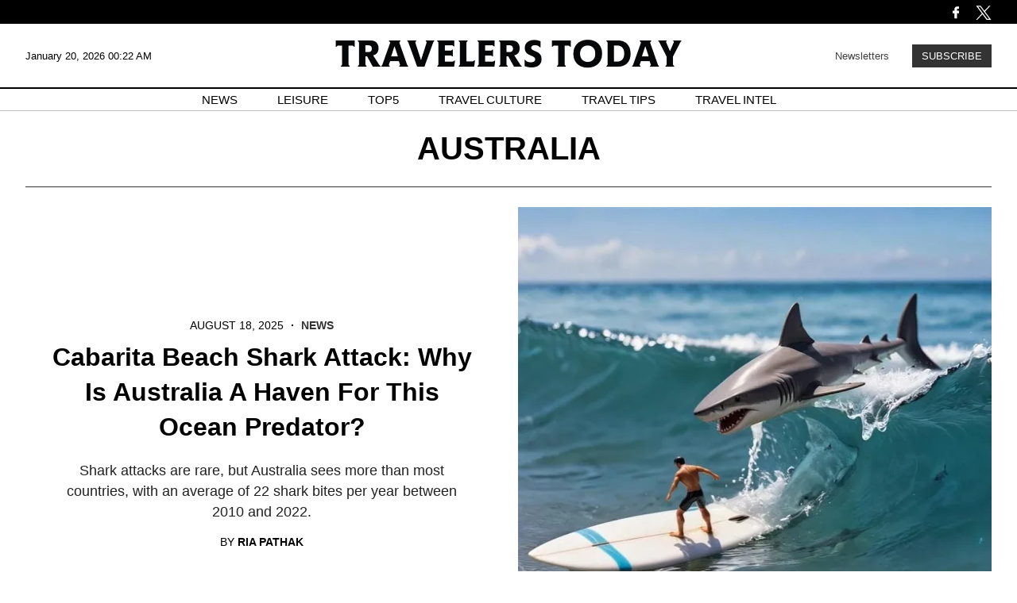

--- FILE ---
content_type: text/html; charset=UTF-8
request_url: https://www.travelerstoday.com/tags/australia
body_size: 28797
content:
<!DOCTYPE html><html lang="en-US"><head profile="http://www.w3.org/1999/xhtml/vocab"><title>australia news & latest pictures from travelerstoday.com</title><meta http-equiv="Content-Type" content="text/html; charset=utf-8" /><meta name="viewport" content="width=device-width,initial-scale=1"><meta http-equiv="x-dns-prefetch-control" content="on" /><link rel="preconnect" href="https://g.travelerstoday.com" /><link rel="dns-prefetch" href="https://g.travelerstoday.com" /><link rel="preload" href="https://g.travelerstoday.com/www/fonts/JosefinSans/JosefinSans-Bold.woff2" as="font" type="font/woff2" crossorigin><link rel="preload" href="https://g.travelerstoday.com/www/fonts/DMSans/DMSans-Regular.woff2" as="font" type="font/woff2" crossorigin><link rel="preconnect" href="https://d.travelerstoday.com" /><link rel="dns-prefetch" href="https://d.travelerstoday.com" /> <script>var CEN_DOMAIN='travelerstoday.com';var current_timestamp=new Date().getTime(),mobile_device=(/android|webos|phone|ipad|ipod|blackberry|mobi|opera mini/i.test(navigator.userAgent)),bot_engine=/bot|http|python|grabber|crawl|search|fetch|feed|proxy|spider|curl|wget|okhttp|slurp|inspector|synthetic|mediapartners|yahooysmcm|aolbuild|bingpreview|facebookext|facebookcat|accoona|htdig|ia_archive|larbin|-perl|stackrambler|webcapture|downloader|WebCopier|xenu|validator|Snoopy|cohere-ai/i.test(navigator.userAgent),dfpSlots={},dfpEx=[],fqtag={cmd:[],scmd:[],fcmd:[],fscmd:[]},oa=oa||{},doFir=doFir||[],doReady=doReady||[],dataLayer=dataLayer||[],brW=window.innerWidth||document.documentElement.clientWidth||document.body.clientWidth||[],brH=window.innerHeight||document.documentElement.clientHeight||document.body.clientHeight||[],_LJ=function(d,g,e,f){var a,c;a=document.createElement("script");a.type="text/javascript";a.src=d;if(g)a.async=!0;if(e)a.onload=e;if(f)a.onerror=f;c=document.getElementById("loading_position");c.parentNode.insertBefore(a,c)},LJ=function(d,e,f){_LJ(d,1,e,f)},LC=function(d,e,f){var a,c;a=document.createElement("link");a.rel="stylesheet";a.href=d;if(e)a.onload=e;if(f)a.onerror=f;c=document.getElementById("loading_position");c.parentNode.insertBefore(a,c)},setCookieHours=function(name,value,h,domain){var date,expires=host='';if(h){date=new Date();date.setTime(date.getTime()+(h*60*60*1000));expires="; expires="+date.toUTCString();if(domain)host=";domain="+domain};document.cookie=name+"="+value+expires+host+"; path=/"},setCookie=function(name,value,days,domain){if(days)days*=24;setCookieHours(name,value,days,domain)},deleteCookie=function(name){setCookie(name,"",-1)},getCookie=function(c){c+="=";for(var d=document.cookie.split(";"),b=0;b<d.length;b++){for(var a=d[b];" "==a.charAt(0);)a=a.substring(1,a.length);if(0==a.indexOf(c))return a.substring(c.length,a.length)}return null},getCookieString=function(t){return getCookie(t)||""},getUrlParameters=function(t){var n,r={},s=/=/.test(t);return(s?t:location.search.substring(1)).split("&").forEach(function(t){""!=t&&(r[(n=t.split("="))[0]]=n[1])}),!t||s?r:r[t]},loadJS=function(arr,c){LJ(arr[0],function(){if(arr.length>1){arr.shift();loadJS(arr,c)}else c()})},appendCSS=function(d){var o=document.createElement("style");o.innerHTML=typeof d=='object'?d.data:d;document.getElementsByTagName('head')[0].appendChild(o)},GCSS=function(u){var x=new XMLHttpRequest();x.open('GET',u);x.send(null);x.onreadystatechange=function(){if(x.readyState===4&&x.status===200)appendCSS(x.responseText);}},execFunc=function(o){if(typeof o=='object'){while(exe=o.shift())exe();o.push=function(f){f()}}},hb_debug=getCookie('ibt_debug')?1:0,ibt_log=function(){if(hb_debug){var a=[].slice.call(arguments);a.unshift('|IBT|');console.log.apply(console,a)}},ibt_error=function(){if(hb_debug){var a=[].slice.call(arguments);a.unshift('|IBT|');console.error.apply(console,a)}},SITE_DOMAIN=DOMAIN=document.domain;if(SITE_DOMAIN==location.host){var str='',a=SITE_DOMAIN.split('.');for(var i=1;i<a.length;i++){str+="."+a[i]};SITE_DOMAIN=DOMAIN=str.substr(1)};JSON.split=function(c,d){var a=c.split(d||"|"),b={};for(i=0;i<a.length;i+=2)b[a[i]]=a[i+1];return b};oa.geo=JSON.split(getCookieString('X-UA-Info')||'country|OTHER|state||city||ip|');(function(){var u=navigator.userAgent,o=/Android/.test(u)?['Android',(u.match(/Android ([\d]+)/)||[,0])[1]]:/Nintendo/.test(u)?['Nintendo',(u.match(/(?:Nintendo ([\w]+))/i)||[,0])[1]]:/iPhone|iPod|iPad/.test(u)?['iOS',(u.match(/(?:iPhone|iPod|iPad).+OS ([\d]+)/i)||[,0])[1]]:/Maci/.test(u)?['Mac OS',(u.match(/Mac OS X ([\d]+)/)||[,0])[1]]:/Win/.test(u)?['Windows',(u.match(/Windows NT ([\d]+\.[\d]+)/)||[,3])[1]]:/CrOS/.test(u)?['Chrome OS',(u.match(/(?:hrome\/([\d]+))/i)||[,0])[1]]:/Tizen/.test(u)?['Tizen',(u.match(/(?:Tizen ([\d]+))/i)||[,0])[1]]:/PlayStation/.test(u)?['PlayStation',(u.match(/(?:PlayStation ([\d]+|Vita))/i)||[,0])[1]]:/WebOS/.test(u)?['WebOS',(u.match(/(?:WEBOS([\d]+))/i)||[,0])[1]]:/Fuchsia/.test(u)?['Fuchsia',1]:/Linux/.test(u)?['Linux',(u.match(/(?:Linux ([\w]+))/i)||[,0])[1]]:/OS\/2/.test(u)?['OS/2',(u.match(/(?:OS\/2;? ((?!OS)[\w]+))/i)||[,0])[1]]:/Unix|OpenBSD|FreeBSD|X11/.test(u)?['Unix',1]:/Apple\s?TV/.test(u)?['Apple tvOS',(u.match(/(?:OS ([\d]+))/i)||[,0])[1]]:bot_engine?['Bots',1]:['Unknown',0],b=bot_engine?['Bots',1]:/ndroid.+; wv/.test(u)?['Android Webview',1]:/(iPhone|iPod|iPad)(?!.+Safari)/i.test(u)?['iOS Webview',1]:/edg/i.test(u)?['Edge',(u.match(/(?:edg(?:e|a|ios)?\/)([\d]+)/i)||[,0])[1]]:/firefox|fxios/i.test(u)?['Firefox',(u.match(/(?:(?:fox|xios)\/([\d]+))/i)||[,0])[1]]:/opr/i.test(u)?['Opera',(u.match(/(?:opr\/([\d]+))/i)||[,0])[1]]:/opera/i.test(u)?['Opera',u.indexOf("ersion")!=-1?(u.match(/(?:sion\/([\d]+))/)||[,0])[1]:(u.match(/(?:era(?:\/|\s)([\d]+))/)||[,0])[1]]:/msie|trident/i.test(u)?['MSIE',(u.match(/(?:(?:ie|rv)(?:\:|\s)([\d]+))/i)||[,0])[1]]:/[\w\s]+browser\//i.test(u)?[u.match(/([\w]+browser)\/[\d]+/i)[1],(u.match(/(?:ser\/([\d]+))/)||[,0])[1]]:/PlayStation/i.test(u)?['PlayStation',(u.match(/(?:tation ([\d]+))/i)||[,0])[1]]:/silk/i.test(u)?['Amazon Silk',(u.match(/(?:silk\/([\d]+))/i)||[,0])[1]]:/palemoon/i.test(u)?['PaleMoon',(u.match(/(?:moon\/([\d]+))/i)||[,0])[1]]:/puffin/i.test(u)?['Puffin',(u.match(/(?:ffin\/([\d]+))/i)||[,0])[1]]:/safari/i.test(u)&&/version/i.test(u)&&!/chrome/i.test(u)?['Safari',(u.match(/(?:sion\/([\d]+))/)||[,0])[1]]:/chrome/i.test(u)?['Chrome',(u.match(/(?:ome\/([\d]+))/i)||[,0])[1]]:/crios/i.test(u)?['Chrome',(u.match(/(?:crios\/([\d]+))/i)||[,0])[1]]:/seamonkey/i.test(u)?['SeaMonkey',(u.match(/(?:Monkey\/([\d]+))/i)||[,0])[1]]:/android/i.test(u)?['Android Browser',(u.match(/Android ([\d]+)/)||[,0])[1]]:['Unknown',0];oa.os={name:o[0],version:o[1]};oa.browser={name:b[0],version:b[1]};if(o[0]=="Windows"&&o[1]<10&&(b[0]=='Edge'||(b[0]=='Chrome'&&b[1]>109)||(b[0]=='Firefox'&&b[1]>115)))window.bot_engine=!0})();window.addEventListener('message',function(e){if(e.data=='GetFQ'&&e.origin.indexOf(location.host.replace(/www1?\./,''))>-1){e.source.postMessage('NoPassFQ='+NoPassFQ,e.origin)}});var openLogin=function(u){if(typeof u=='object')u=u.url;jQuery("body").css("overflow","hidden");jQuery("#SIGNIN").remove();jQuery("<div />",{"id":"SIGNIN"}).html('<div class="nw-login"><span class="zephr-modal-close">×</span><div class="login-popup"><iframe frameborder="0" marginwidth="0" marginheight="0" id="Oframe" allowtransparency="true" src="'+u+'" style="min-height:350px;"></iframe></div></div>').appendTo("body");jQuery("#SIGNIN").on('click',function(e){closeLogin()})},closeLogin=function(){jQuery("#SIGNIN").remove();jQuery("body").css("overflow","inherit")},adjustLoginHeight=function(h){jQuery("#Oframe").height(h)},login_success=function(sess){jQuery(".sign-up").html("LOGOUT").on('click',function(){location.href="https://signin."+CEN_DOMAIN+"/oauth/logout"});closeLogin()},LANG='en',commentHeight=function(data){jQuery("#block-ibt-comment iframe").height(data.height)};var login_success=function(sess){closeLogin();jQuery("article").removeClass("wall");jQuery(".login-btn .sign-up2").hide();jQuery(".login-btn .myaccount").show();jQuery(".only-before-login").hide();if(typeof sess=='object'){sess=sess.sess};jQuery("<div />",{"id":"TEMPE"}).html('<iframe frameborder="0" marginwidth="0" marginheight="0"  allowtransparency="true" src="https://comment.'+DOMAIN+'/comment/oauth?sess='+sess+'" style="position:absolute;visibility:hidden;width:1px;height:1px;"></iframe>').appendTo("body");jQuery("#TEMPE iframe").on("load",function(){jQuery("#TEMPE").remove();if(jQuery("iframe.comment").length){jQuery("iframe.comment").get(0).contentWindow.postMessage({'action':'success',},'*')}});afterLogin()};function afterLogin(){};doFir.push(function(){jQuery(document).ready(function(){jQuery(".sign-up2").on('click',function(e){e.preventDefault();e.stopPropagation();openLogin('https://signin.'+DOMAIN.replace(/ibtimes\.[\.a-z]+/,'ibtimes.com')+'/oauth?l='+jQuery(this).attr('data-lang'))})})})</script> <link rel="preload" as="image" href="https://d.travelerstoday.com/en/full/1725254/trading.webp?w=400&amp;h=230&amp;f=09d7f1fbaddeb516c690880c3aaf8834"><link rel="canonical" href="https://www.travelerstoday.com/tags/australia"/><link rel="next" href="https://www.travelerstoday.com/tags/australia/page2.htm"/><link rel="preload" as="script" href="https://g.travelerstoday.com/sys/js/674872aef7c2f13a2bd6b8cac49741d2.js?v=1768782049" /> <script id="loading_position">oa.pageinfo={"topicId":"908","topic":"australia","total_ads":0,"page_type":"topic"};if(/Alchemiq/i.test(oa.pageinfo.keywords))oa.pageinfo.content_src="Alchemiq";else if(oa.pageinfo.source)oa.pageinfo.content_src=oa.pageinfo.source;else oa.pageinfo.content_src="NoContent";var setCookieSecure=function(name,value,days,domain){var date,expires,host='';if(days){date=new Date();date.setTime(date.getTime()+(days*24*60*60*1000));expires="; expires="+date.toGMTString();if(domain)host=";domain="+domain}else{expires="; expires=0"}document.cookie=name+"="+value+expires+host+"; path=/; secure; samesite=lax;"},LJS=function(b,c,d){var a=document.createElement("script");a.src=b;d?a.async=!0:a.defer=!0;c&&(a.id=c);b=document.getElementsByTagName("head")[0];b.insertBefore(a,b.firstChild)},LJSA=function(src,id){LJS(src,id,1)},site_name="Travelers Today",site_id="ttd",site_domain="travelerstoday.com",is_gdpr=/EU|AT|BE|BG|HR|CY|CZ|DK|EE|FI|FR|DE|GR|HU|IE|IT|LT|LV|LU|MT|NL|PL|PT|RO|SK|SI|ES|SE|GB|IS|LI|NO/i.test(oa.geo.country),gdpr_applies=ccpa_applies=usp_applies=gpp_applies=!1,uspString='1---',consentPrebid={},dataLayer=dataLayer||[],referrer='',timerStart=Date.now();ibt_log("Country",oa.geo.country,0);if(oa.pageinfo.layout=='corporate'){}else{if(oa.geo.country=='US'&&/CA|CO|CT|UT|VA|OR|MT|TX|IA|IN|TN|FL/i.test(oa.geo.state)){usp_applies=!0;consentPrebid.usp={cmpApi:'iab',timeout:700}}else if(is_gdpr){gdpr_applies=!0;consentPrebid.gdpr={cmpApi:'iab',timeout:700,defaultGdprScope:!0}}else if(oa.geo.country=='BR'){gpp_applies=!0}
if(usp_applies||gdpr_applies||gpp_applies){var sirdata="i22FN";_LJ("https://cache.consentframework.com/js/pa/41059/c/"+sirdata+"/stub");LJ("https://choices.consentframework.com/js/pa/41059/c/"+sirdata+"/cmp",function(){ibt_log('CMP Sirdata loaded')});var LJ_CMP=function(f){var s=document.createElement('script');s.setAttribute('data-cmp-src',f);var h=document.head||document.getElementsByTagName("head")[0];h.appendChild(s)}}}</script> <script>var utm_result2=getUrlParameters();if(document.referrer=='')referrer='direct';else if(document.referrer.indexOf(location.protocol+"//"+location.host)===0||document.referrer.search('(.*)www-travelerstoday-com.cdn.ampproject.org([^/?]*)')===0)referrer='internal';else referrer='external';function TrafficSource(r,u){if(/^https?:\/\/([\w\.]+\.)?facebook\./.test(r)||/FBAN|FB_IAB/.test(u))return'Facebook';if(/^https?:\/\/([\w\.]+\.)?newsbreak(app)?\./.test(r)||/NewsBreak/i.test(u))return'NewsBreak';if(/^https?:\/\/([\w\.]+\.)?toutiao\.com/.test(r)||/TopBuzz/.test(u))return'TopBuzz';if(/^https?:\/\/([\w\.]+\.)?flipboard\.com/.test(r)||/Flipboard/.test(u))return'Flipboard';if(r=='')return'Direct';if(utm_result2.utm_medium=='email')return'fromNewsletter';if(r=='https://www.travelerstoday.com/'||r.indexOf('https://www.travelerstoday.com/?')!=-1)return'fromHomepage';if(/^https?:\/\/www\.google\.com\/amp\/s\/www\.travelerstoday\.com/.test(r))return'AmpGoogle';if(/^https?:\/\/([\w\.]+\.)?google(apis)?\./.test(r)||/com\.google\.android\.googlequicksearchbox/.test(r))return'Google';if(/^https?:\/\/([\w\.]+\.)?(bing|msn)\./.test(r))return'Microsoft';if(/^https?:\/\/([\w\.]+\.)?yahoo\./.test(r))return'Yahoo';if(/^https?:\/\/([\w\.]+\.)?newsnow\./.test(r))return'NewsNow';if(/^https?:\/\/([\w\.]+\.)?smartnews\./.test(r))return'SmartNews';if(/^https?:\/\/([\w\.]+\.)?reddit\./.test(r))return'Reddit';if(/^https?:\/\/t.co\//.test(r))return'X';if(/axelspringer\.yana\.zeropage/.test(r)||r.search('upday')===0)return'upday';if(/^https?:\/\/www-travelerstoday-com\.cdn\.ampproject\.org/.test(r))return'AmpCdn';if(referrer=='internal')return'Internal';return'Other'};var trsource=TrafficSource(document.referrer,navigator.userAgent),brtype='web',highval=!1,emlhs=getCookieString('emlhs'),frhp=getCookieString('frhp'),connection=navigator.connection||navigator.mozConnection||navigator.webkitConnection,con_type=(connection===undefined)?"no_info":connection.effectiveType;ibt_log("con_type",con_type);if(oa.browser.name.indexOf('Webview')>-1)brtype=oa.browser.name=='Android Webview'?'wv_android':'wv_ios';if(trsource=='fromNewsletter'||trsource=='fromHomepage'||emlhs||frhp)highval=!0;var highval_str=(highval)?"1":"0"</script> <style data-id="main">#SIGNIN{position:fixed;z-index:10001 !important;top:0 !important;left:0 !important;background-color:rgba(0,0,0,0.7) !important;-webkit-backdrop-filter:blur(2px) !important;backdrop-filter:blur(2px) !important;font:14px/20px "Helvetica",sans-serif !important;color:#333 !important;height:100vh;width:100vw;overflow-y:scroll;padding-bottom:20px}#SIGNIN .nw-login{position:relative;margin:auto;max-width:525px;width:96%;z-index:99999999}.login-popup{margin-top:30px;border-radius:7px;padding:10px;background:#fff}.login-popup iframe{width:100%}#SIGNIN .poster-comments{position:relative;margin:auto;max-width:1000px;width:96%;height:90vh;z-index:99999999;margin-top:50px}#SIGNIN iframe{display:block;height:100%;width:100%;border-radius:5px}body{margin:0;padding:0;font-family:Helvetica,sans-serif}.pre-header{background-color:black;display:flex;justify-content:space-between;align-items:center;padding:0;color:#fff;height:40px;max-height:30px}.pre-header-container{display:flex;justify-content:space-between;width:1260px;margin:5px auto 0}.left-icons,.right-icons{display:flex}.bell-icon{height:auto;display:flex;width:20px;flex-direction:column;justify-content:center}.facebook-icon{height:auto;display:flex;width:20px;flex-direction:column;justify-content:center;margin-right:15px}.twitter-icon{height:auto;display:flex;width:20px;flex-direction:column;justify-content:center}header{background-color:#fff;display:flex;flex-direction:column;justify-content:space-between;align-items:center;max-height:120px}.header-container{display:flex;justify-content:space-between;align-items:center;width:1260px;margin:0 auto}.header-content{display:flex;width:100%;justify-content:space-between;align-items:center;border-bottom:1.5px solid black;height:80px}.date-time{font-size:13px;width:20%;word-wrap:break-word;font-family:"Poppins",sans-serif}.header-logo-container{width:60%;text-align:center}.header-logo{width:436px}.subscribe{font-family:"Poppins",sans-serif;width:20%;text-align:right;font-size:13px}.subscribe-link{color:black;text-decoration:none;opacity:.75;transition:opacity 400ms ease}.subscribe-link:hover{opacity:1;text-decoration:underline}.subscribe-button{background-color:#333;font-size:13px;color:white;margin-left:25px;padding:5px 10px;border:2px solid #333;cursor:pointer;transition:background-color .3s ease,color .3s ease;transition:background-color 400ms ease,color 400ms ease;text-transform:uppercase}.subscribe-button:hover{background-color:white;border:2px solid black;color:#333}.nav-container{font-family:"Poppins",sans-serif;width:100%;border-bottom:1px solid #bfbfbf;max-height:35px}nav ul{list-style-type:none;display:flex;justify-content:center;align-items:center;padding-inline-start:0;margin-block-start:5px;margin-block-end:5px}nav ul li{margin:0 25px;font-size:15px;text-transform:uppercase;text-align:center}nav ul li a{color:black;text-decoration:none;transition:text-decoration .3s ease}nav ul li a:hover{text-decoration:underline}.search-bar-container{display:none;position:sticky;margin-bottom:50px;justify-content:space-around;align-items:center;background-color:#333;box-shadow:0 2px 4px rgba(0,0,0,.1);padding:10px 0;top:50px;width:100%;z-index:1000}.search-bar{width:50%;display:flex}.search-bar input[type="text"]{font-family:Arial,Helvetica,sans-serif;width:90%;padding:8px;border:0;background-color:transparent;border-bottom:1px solid #fff}.search-bar input[type="text"]::placeholder{color:white}.search-bar input[type="text"]:focus-visible{outline:0}.search-bar button{background-color:#333;color:#fff;border:0;padding:8px 24px 8px 16px;cursor:pointer;font-size:16px}.mobile-menu{display:none}main{display:flex;flex-direction:column;width:1260px;margin:0 auto}.hero{display:flex;width:1260px;margin:0 auto;flex-direction:column;align-items:center;margin-bottom:50px}.hero-img{width:1260px;margin:25px 0 0 0}.hero-meta{font-size:14px;margin:25px 0 0 0;font-family:"Poppins",sans-serif;font-weight:500}.hero-date{text-transform:uppercase}.hero-category a{text-decoration:none;text-transform:uppercase;font-weight:bold;color:#333}.hero-title{font-family:"Poppins",sans-serif;font-size:40px;line-height:44px;margin:0 0 10px;text-align:center}.hero-summary{margin:0 100px 0;font-size:18px;line-height:26px;color:#222;text-align:center}.hero-author{font-family:"Poppins",sans-serif;font-size:14px;line-height:22px;text-transform:uppercase;margin-bottom:0}.section-page-title{text-align:center;text-transform:uppercase;font-size:40px;line-height:normal;border-bottom:1px solid #333;padding:25px 0;width:1260px;margin:0 auto 25px}.section-hero{width:1260px;margin:0 auto;display:flex;flex-direction:row;flex-wrap:wrap;justify-content:space-between}.section-hero-left{width:610px;display:flex;flex-direction:column;justify-content:center;text-align:center}.section-hero-right{min-height:570px;width:610px;overflow:hidden;display:flex;align-items:center;justify-content:center}.section-hero-meta{font-size:14px;margin:25px 0 0 0;font-family:"Poppins",sans-serif;font-weight:500;margin:0}.section-hero-title{margin:10px 30px 10px}.section-hero-summary{margin:10px 30px 0;font-size:18px;line-height:26px;color:#222;text-align:center}.section-hero-img{min-height:100%}.section-main-stories{width:1260px;margin:25px auto}.pagination{font-family:"Poppins",sans-serif;display:flex;align-items:center;justify-content:center;margin:50px 0 75px}.prev,.next{background-color:#333;color:#fff;padding:10px 20px;border:0;cursor:pointer;transition:background-color 400ms ease;margin:5px;border:1px solid transparent}.prev:hover,.next:hover{background-color:#fff;color:#333;cursor:pointer;border:1px solid #333}.page-numbers ul{list-style:none;display:flex;padding:0;margin:0}.page-numbers li{margin:0}.page-numbers a{display:block;text-align:center;text-decoration:none;padding:10px 15px;background-color:#fff;color:#333;width:25px;margin:5px;transition:background-color 400ms ease}.page-numbers a:hover{background-color:#ccc}.top-stories{width:1260px;margin:0 auto}.top-stories-container{display:flex;justify-content:space-between;flex-direction:row;flex-wrap:wrap;gap:20px;margin:0 auto}.top-stories-title{font-size:30px;margin-bottom:30px;line-height:22px;font-weight:bold;text-transform:uppercase}.top-stories-item{flex-basis:calc(33.33% - 20px);transition:transform .2s;border-top:1px solid #333;box-sizing:border-box;margin-bottom:20px}.top-stories-news-title{font-size:22px;line-height:26px;font-weight:bold;margin:10px 0 5px}.editors-pick-and-latest-news,.top-5-travel-stories,.spotlight{width:1260px;display:flex;margin:0 auto;margin-bottom:50px;margin-top:50px}.editors-pick-container,.top-5-travel-stories-container,.spotlight-container,.leisure-travel-culture-travel-tips-container{width:1260px;display:flex;justify-content:space-between;margin:0 auto;flex-wrap:wrap}.leisure-container,.travel-culture-container,.travel-tips-container{width:400px}.leisure-travel-culture-travel-tips-container-featured-news{border-top:1px solid #333}.leisure-travel-culture-travel-tips-container-featured-news h3,.leisure-travel-culture-travel-tips-container-secondary-news h3{font-size:22px;line-height:26px}.leisure-travel-culture-travel-tips-container-secondary-news h3{border-top:1px solid #333;padding-top:15px}.top-5-travel-stories-container,.spotlight-container{flex-direction:column;flex-wrap:wrap}.top-5-travel-stories-subcontainer,.spotlight-subcontainer{display:flex;flex-direction:row;flex-wrap:wrap;justify-content:space-between}.top-5-travel-stories-left-subcontainer{display:flex;flex-direction:row;justify-content:space-between;width:940px}.editors-pick-section-title,.top-5-travel-stories-section-title,.spotlight-section-title,.leisure-travel-culture-travel-tips-section-title{font-size:30px;text-transform:uppercase;margin:0 0 25px 0}.editors-pick-left,.top-5-travel-stories-left,.top-5-travel-stories-right{min-height:665px;width:300px}.spotlight-left{width:610px;border-top:1px solid #333}.editors-pick-left-news:nth-of-type(2){margin-top:45px}.top-stories-meta{font-family:"Poppins",sans-serif;margin-top:20px;font-size:11px;color:#222;text-transform:uppercase}.editors-pick-meta,.top-5-travel-stories-meta,.spotlight-meta,.leisure-travel-culture-travel-tips-meta{font-size:11px;margin:15px 0 0;font-family:"Poppins",sans-serif;font-weight:500;text-transform:uppercase}.dot{margin-left:5px;margin-right:5px;font-weight:bold}.leisure-travel-culture-travel-tips-container-featured-news img{margin-top:25px}.editors-pick-left-title,.top-5-travel-stories-left-title,.spotlight-left-title{font-size:18px;line-height:22px;margin:15px 0 0}.spotlight-left-title{font-size:30px;line-height:36px;margin-right:50px}.spotlight-left img{min-height:680px;width:610px}.author{font-family:"Poppins",sans-serif;font-size:15px;text-transform:uppercase;margin:10px 0 15px}.featured-author{margin-bottom:40px}.editors-pick-latest-author{margin-bottom:10px}.editors-pick{width:620px;min-height:665px}.top-5-travel-stories-center{width:620px;min-height:665px;border-top:1px solid #333}.spotlight-2nd-column{width:310px}.spotlight-2nd-column-news img{display:block;max-height:325px;width:293px;margin:0 auto}.spotlight-2nd-column-news img:nth-of-type(2){height:242px;margin:0 auto}.spotlight-2nd-column-news-content{width:293px;margin:0 auto}.spotlight-3rd-column{width:300px}.spotlight-news-title{font-size:20px;line-height:22px;margin:5px 0}.editors-pick-news-container{border-top:1px solid #333;min-height:665px}.editors-pick-meta,.top-5-travel-stories-meta,.spotlight-meta{font-family:"Poppins",sans-serif;font-size:11px;font-weight:500;text-transform:uppercase}.category a{font-weight:bold;text-decoration:none;color:#333}.editors-pick-news-container h3,.top-5-travel-stories-center h3{font-size:28px;line-height:32px;margin:15px 0 0 0}.editors-pick-featured-newspiece-summary,.top-5-travel-stories-featured-newspiece-summary{font-size:14px;line-height:22px;margin:10px 0 20px 0}.editors-pick-news-container img{margin-top:5px}.editors-pick-latest{width:300px}.editors-pick-latest-section-title{font-size:30px;text-transform:uppercase;margin:0;border-bottom:1px solid #333;padding-bottom:25px}.editors-pick-latest-news-item{border-bottom:1px solid #333}.editors-pick-latest-news-item:first-of-type{padding-top:0}.editors-pick-latest-meta{font-family:"Poppins",sans-serif;font-size:11px;font-weight:500;margin-top:20px;text-transform:uppercase}.editors-pick-latest h3{font-size:20px;line-height:22px;margin:10px 0}.article-header{padding:30px 0;text-align:center}.article-meta{font-size:15px;font-family:"Poppins",sans-serif}.byline{font-size:15px;font-family:"Poppins",sans-serif}.byline a{font-size:15px}.article-date{text-transform:uppercase;font-weight:500}.article-dot{margin-left:5px;margin-right:5px;font-weight:bold}.article-category a{text-decoration:none;text-transform:uppercase;font-weight:bold;color:#333}.article-title{font-family:"Poppins",sans-serif;font-size:40px;margin:15px 0 15px}.article-summary{margin:0 100px 20px;font-size:18px;line-height:22px;color:#222}.article-author{font-family:"Poppins",sans-serif;font-size:14px;text-transform:uppercase;margin:25px 0 0 0}.article-main-body{display:flex;justify-content:space-between}.article-content{width:875px;font-family:Helvetica,sans-serif;font-size:18px;line-height:24px;margin:0 25px 0 0}figure{margin:0}.feature-img,.article-content img{width:100%}.image-caption,.imageNone .caption{font-family:Helvetica,sans-serif;font-size:14px;line-height:20px;text-align:left;color:#333}.article-text .imageNone div{margin:0}.img-copyright{font-size:12px;line-height:24px;text-transform:uppercase;margin:0 50px;color:#777}.article-text p{margin:0 50px 40px;color:#333;font-size:18px}.article-text h3{margin:0 50px 40px;color:#000}.article-text p:first-child{font-size:18px;line-height:1.5;margin-top:50px}.copyright{border-top:1px #bbb solid;padding-top:25px;font-size:14px;color:#727272;margin:50px 50px 0}.right-column{min-width:360px;max-width:360px}.video video{width:100%;height:auto}.latest-news,.related-stories{margin-top:30px}.latest-section-title{font-size:30px;border-bottom:2px solid black;padding-bottom:25px;margin:50px 0 10px;text-transform:uppercase}.news-item{border-bottom:1px solid #000}.news-item-left{padding-bottom:30px}.news-item-left a{text-decoration:none;color:#333}.news-meta{font-family:"Poppins",sans-serif;font-size:11px;color:#222}.date{margin-right:10px}.news-content{display:flex;justify-content:space-between;margin:20px 0 10px}.news-content-2{min-height:120px}.news-content-2 a{color:#333;text-decoration:none}.news-title{font-size:18px;margin:10px 20px 0 0}.news-image-container{width:75%;max-width:175px;overflow:hidden;margin-bottom:10px}.news-image{max-width:100%;height:auto}.section-title{font-size:30px;font-weight:bold;margin-bottom:10px}.more-stories-grid{display:grid;grid-template-columns:repeat(3,1fr);grid-gap:20px}.more-stories-item{transition:transform .2s;border-top:1px solid #333}.more-stories-meta{font-family:"Poppins",sans-serif;margin-top:10px;font-size:14px;color:#888}.more-stories-title{font-size:18px;font-weight:bold;margin:10px 0 5px}.more-stories-title-and-author{min-height:110px}.news-authorship{font-size:12px;color:#333;text-transform:uppercase}.news-author-name{font-weight:bold;font-family:"Poppins",sans-serif}.footer{background-color:#000;color:#fff;padding:40px 0 20px;display:flex;flex-wrap:wrap;justify-content:center}.footer-container{display:flex;width:1260px}.footer-section{flex:1;margin-right:20px}.footer-section:last-child{margin-right:0}.footer-section:first-child,.footer-section:nth-child(4){flex:2;max-width:calc(50% - 20px)}.footer-logo{width:90%}.footer-copyright{font-size:14px;opacity:.7}.footer-subtitle{font-family:"Poppins",sans-serif;font-size:13px;text-transform:uppercase;font-weight:500;margin:0 0 10px 0}.footer-menu{list-style:none;padding:0}.footer-menu li{margin-bottom:5px}.cmp-display-button{cursor:pointer;background:none;border:0;padding:0}.footer-menu a,.cmp-display-button{font-family:Arial,Helvetica,sans-serif;font-size:13px;font-weight:bold;text-decoration:none;color:#fff;opacity:.5;transition:opacity 400ms}.footer-menu a:hover,.cmp-display-button:hover{opacity:1;text-decoration:underline}.footer-subscribe-text{font-family:Arial,Helvetica,sans-serif;font-size:12px;color:#a9a9a9;margin-top:10px;opacity:.7}.footer-subscribe-form{display:flex;flex-direction:column;align-items:end;margin-top:10px}.footer-subscribe-form input[type="email"]{font-family:"Poppins",sans-serif;text-transform:uppercase;width:99.5%;border:0;background-color:transparent;border-bottom:1px solid #fff}.footer-subscribe-form input[type="email"]:focus-visible{outline:0}.footer-subscribe-form button{font-family:"Poppins",sans-serif;text-transform:uppercase;background-color:transparent;margin-top:10px;color:#fff;border:0;border-radius:5px;cursor:pointer;text-transform:uppercase;padding:5px 0 5px 15px}.footer-subscribe-form button::after{content:">";margin-left:10px;transition:margin-left 400ms ease}.footer-subscribe-form button:hover{background-color:#000;color:#fff}.footer-subscribe-form button:hover::after{margin-left:20px}.footer-subscribe-text{font-size:12px;color:#888}.footer-subscribe-text a{color:#ddd;text-decoration:none}.footer-subscribe-text a:hover{color:#fff}@media(max-width:1280px){.pre-header-container,.header-container,main{width:95%}.search-bar{width:75%}.hero{width:95%}.hero-img{width:100%;height:100%}.hero-title{font-size:32px}.top-stories,.spotlight,.leisure-travel-culture-travel-tips-container{width:95%}.section-page-title{width:95%}.section-hero{width:95%}.section-hero-left,.section-hero-right{width:49%}.section-main-stories{width:95%}.leisure-container{width:32%}.editors-pick-and-latest-news{margin:75px auto 50px;width:95%}.editors-pick-left{width:26%}.editors-pick{width:45%}.editors-pick-latest{width:26%}.top-5-travel-stories{margin:50px auto 25px;width:95%}.top-5-travel-stories-left{width:30%}.top-5-travel-stories-right{width:100%;margin-top:25px}.top-5-travel-stories-left-subcontainer{width:100%}.top-5-travel-stories-right-news:nth-of-type(2) img{margin-top:25px}.top-5-travel-stories-left-title{font-size:24px;line-height:28px;margin:5px 0}.top-5-travel-stories-right-title{font-size:24px;line-height:28px;margin:5px 0}.top-5-travel-stories-center{width:68%}.spotlight{margin-bottom:50px}.spotlight-left{width:45%}.spotlight-left img{width:100%;height:auto;min-height:unset}.spotlight-left-title{font-size:28px;line-height:32px;margin-right:25px}.spotlight-2nd-column,.spotlight-3rd-column{width:25%}.spotlight-meta{margin-top:10px}.spotlight-news-title{font-size:18px;line-height:22px}.spotlight-2nd-column-news img{width:100%;max-height:fit-content}.spotlight-2nd-column-news-content{width:100%}.article-summary{margin:0 25px 20px}.article-content{width:68%;padding-right:25px;margin:0}.image-caption{margin:10px 0 0 0}.img-copyright{margin:0}.article-text h3{margin:0 0 40px 0}.article-text p{margin:0 0 40px 0}.copyright{margin:50px 0 0 0}.right-column{min-width:360px;width:25%}.latest-news-container{display:flex;justify-content:space-between;flex-wrap:wrap}.news-item{display:flex;justify-content:space-between;width:100%}.advertisement-1-homepage{margin-top:50px}.ad-vertical{width:50%;margin:0 auto 50px}.footer-container{width:95%}}@media(max-width:1170px){.hero-summary{margin:0 50px 20px}.top-stories{margin-bottom:50px}.top-stories-container{gap:10px}.top-stories-item{flex-basis:auto;width:49%}.editors-pick-and-latest-news{margin:50px auto}.editors-pick-container{margin-top:-75px}.editors-pick-left{display:flex;flex-direction:row;width:100%;gap:10px;min-height:auto;order:2;margin-top:50px}.editors-pick-left-news{width:50%}.editors-pick-left-news:nth-of-type(2){margin-top:0}.editors-pick{width:100%;margin-top:50px}.editors-pick-section-title{margin-bottom:0;padding-bottom:25px}.editors-pick-meta{margin-top:30px}.latest-mobile-container{display:flex;flex-direction:row;gap:20px}.editors-pick-latest{min-height:auto}.editors-pick-latest-news-item{padding:0 0 20px 0}.editors-pick-latest-news-item h3{font-size:16px;line-height:20px}.editors-pick-latest-author{margin-top:0}.editors-pick-news-container{padding-top:0}.editors-pick-news-container h3{font-size:26px}.editors-pick-latest{width:100%;margin-top:50px}.top-5-travel-stories{margin-top:50px}.top-5-travel-stories-section-title{margin-bottom:25px}.top-5-travel-stories-left{width:25%}.top-5-travel-stories-center{width:73%}.top-5-travel-stories-left-news:nth-of-type(2){margin-top:25px}.spotlight{margin-top:75px}.spotlight-news-title{font-size:18px;line-height:22px}.spotlight-left{width:45%}.leisure-travel-culture-travel-tips{margin-bottom:50px}.leisure-travel-culture-travel-tips-section-title{font-size:24px}.leisure-container{width:32%}.leisure-travel-culture-travel-tips-container-featured-news h3,.leisure-travel-culture-travel-tips-container-secondary-news h3{font-size:17px;line-height:21px}.leisure-travel-culture-travel-tips-container-secondary-news h3{min-height:auto}.footer-copyright{font-size:11px}.advertisement-1-homepage{margin-top:15px}.advertisement-1:last-of-type{margin-top:50px}.ad-horizontal:last-of-type{margin-bottom:75px}}@media(max-width:1060px){.article-main-body{flex-wrap:wrap}.article-content{width:100%;padding-right:0}.right-column{width:100%;max-width:100%;margin-top:50px}.news-item{width:49%}.ad-vertical{width:25%}.advertisement-2{margin-top:25px}.spotlight-left-title{font-size:24px;line-height:28px}.spot .leisure-travel-culture-travel-tips-container-featured-news h3,.leisure-travel-culture-travel-tips-container-secondary-news h3{font-size:17px;line-height:25px}}@media(max-width:960px){.date-time{font-size:12px}.header-logo{width:80%}.page-numbers a{width:10px}.top-stories{margin-bottom:25px}.top-stories-news-title{font-size:20px;line-height:24px}.editors-pick-and-latest-news{margin-top:50px}.editors-pick-container{margin-top:-25px}.editors-pick-news-container h3{font-size:36px;line-height:40px}.latest-mobile-container{gap:15px}.top-5-travel-stories{margin-bottom:50px}.top-5-travel-stories-center h3{font-size:24px;line-height:28px}.top-5-travel-stories-left,.top-5-travel-stories-right,.top-5-travel-stories-center{min-height:fit-content}.top-5-travel-stories-right{margin-top:0}.spotlight{margin-top:25px}.spotlight-left img{margin-top:15px}.advertisement-1{margin-top:25px}.leisure-travel-culture-travel-tips-section-title{font-size:22px;line-height:26px}.leisure-travel-culture-travel-tips-container-featured-news h3,.leisure-travel-culture-travel-tips-container-secondary-news h3{font-size:18px;line-height:22px}}@media(max-width:815px){.date-time{font-size:10px}.title{line-height:32px}.subscribe{display:flex;flex-wrap:wrap;flex-direction:column;justify-content:right;align-items:end}.subscribe .subscribe-button{margin-top:15px}.subscribe-button{width:auto}.header-content{min-height:100px}.nav-container{min-height:55px}.hero{margin-top:50px}.pagination{margin:25px 0}.page-numbers a{width:6px}.top-stories-news-title{font-size:18px;line-height:22px}.editors-pick-latest-news-item h3{font-size:14px;line-height:18px}.editors-pick-left-title{font-size:20px;line-height:24px;min-height:75px}.top-5-travel-stories{margin-top:25px}.top-5-travel-stories-section-title{margin-bottom:25px}.top-5-travel-stories-subcontainer{flex-direction:row;flex-wrap:wrap}.top-5-travel-stories-left{width:100%}.top-5-travel-stories-left-news:nth-of-type(2){margin-top:25px;border-top:1px solid #333}.top-5-travel-stories-center{width:100%;border-top:1px solid #333;padding-top:0;margin-top:25px}.featured-author{margin-bottom:10px}.top-5-travel-stories-news{margin-top:0}.top-5-travel-stories-left-news img{order:2;margin-top:25px}.top-5-travel-stories-left{border-top:1px solid #333}.leisure-travel-culture-travel-tips-section-title{font-size:30px;line-height:34px}.copyright{padding:0}.advertisement-1{margin-top:25px}.latest-news-container{margin-bottom:50px}.advertisement-2{margin:0}.more-stories-item{display:flex;flex-direction:column;justify-content:space-between}.footer-container{width:92.5%}.footer-section{margin-right:10px;margin-left:10px}.footer-section:first-child{margin-right:10px;margin-left:0}.footer-section:last-child{margin-right:0;margin-left:20px}.footer-subscribe-form{flex-direction:column}.footer-subscribe-form input[type="email"]{margin-right:0;width:87.5%}.footer-subscribe-form button{margin-top:10px;font-size:12px}}@media(max-width:660px){.pre-header{position:sticky;top:0;z-index:99}header{position:sticky;top:30px;z-index:99}.header-content{border-bottom:2px solid #333;height:40px;min-height:fit-content}.header-container{justify-content:space-around}.header-container a{text-align:center}.header-logo-container{width:100%}.header-logo{width:80%;max-height:20px;margin-top:5px}.title{font-size:24px}.nav-container{min-height:fit-content}.nav-container nav ul{display:none;transition:opacity .3s ease;opacity:0;left:0;background-color:#fff;width:100%;z-index:1}.mobile-menu{display:block;height:auto;width:25px;margin-right:20px;text-align:center;font-size:24px;cursor:pointer}.burger-menu-icon{margin:0 auto}.nav-container{border:0}.nav-container nav ul.show-menu{display:flex;flex-direction:column;opacity:1;animation:fadeIn 400ms ease;border-bottom:2px solid #ccc;margin-block-end:0}.nav-container nav ul.hide-menu{display:flex;flex-direction:column;opacity:1;animation:fadeOut 400ms ease}.nav-container nav ul.show-menu li{margin-bottom:20px}.subscribe,.date-time{display:none}.hero{margin-top:0}.hero-title{font-size:28px;line-height:32px;margin-top:10px}.hero-summary{margin:auto 0;font-size:14px;line-height:18px}.section-hero-left{order:2;width:100%;margin-top:15px}.section-hero-right{width:100%;min-height:fit-content}.section-hero-img{min-height:auto;height:auto}.section-hero-title{margin:10px 0;font-size:24px;line-height:28px}.section-hero-summary{font-size:16px;line-height:20px;margin:0}.pagination{width:95%;margin:25px auto;justify-content:space-between}.page-numbers{display:none}.prev,.next{margin:0}.top-stories-item{width:100%}.news-content-2{min-height:fit-content}.editors-pick-and-latest-news{margin-bottom:25px}.editors-pick{margin-top:25px;min-height:fit-content}.editors-pick-news-container{min-height:fit-content}.editors-pick-news-container h3{font-size:24px;line-height:28px}.latest-mobile-container{flex-wrap:wrap;gap:10px}.editors-pick-left{flex-wrap:wrap}.editors-pick-left-title{min-height:fit-content;margin-top:5px}.editors-pick-meta{margin-top:5px}.editors-pick-left-news{width:100%}.editors-pick-latest-meta{margin-top:5px}.editors-pick-latest-news-item{width:100%;padding-bottom:0}.editors-pick-latest-news-item:first-child{margin-top:10px}.editors-pick-latest-news-item h3{font-size:18px;line-height:22px}.author{margin-top:10px}.top-5-travel-stories-center{min-height:fit-content;padding-bottom:25px}.top-5-travel-stories-left-title{margin-top:5px}.top-5-travel-stories-left-subcontainer{flex-wrap:wrap}.top-5-travel-stories-left{width:100%}.top-5-travel-stories-left-news{padding-top:25px}.top-5-travel-stories-left-news img{margin-top:5px}.top-5-travel-stories-featured-newspiece-summary{margin-bottom:0}.spotlight-subcontainer{flex-direction:column}.spotlight-left{width:100%}.spotlight-left img{margin-top:0}.spotlight-2nd-column{width:100%;display:flex;justify-content:space-between;flex-wrap:wrap;margin-top:10px}.spotlight-3rd-column{width:100%;display:flex;flex-wrap:wrap;justify-content:space-between}.spotlight-2nd-column-news{width:100%}.spotlight-3rd-column-news{width:100%}.leisure-container{width:100%}.leisure-container:nth-of-type(2),.leisure-container:nth-of-type(3){margin-top:50px}.leisure-travel-culture-travel-tips-container-featured-news img{margin:0}.advertisement-1-homepage{margin:50px 0 0}.article-title{font-size:32px;line-height:36px}.image-caption{margin:0;font-size:12px}.img-copyright{font-size:12px;margin:0}.article-content{margin:0}.article-text h3{margin:20px 0}.article-text p:first-child{font-size:16px;margin-top:25px}.article-text p{margin:20px 0;font-size:16px}.copyright{margin:25px 0 0 0;padding:5px 0}.right-column{margin-top:25px}.ad-horizontal{margin-bottom:60px;width:95%}.ad-vertical{width:50%}@keyframes fadeIn{from{opacity:0}to{opacity:1}}.news-item{width:100%}.more-stories-grid{grid-template-columns:repeat(1,1fr);grid-gap:10px}.more-stories-item{padding:0}.more-stories-title{min-height:0}.more-stories-title-and-author{min-height:80px}.footer-container{flex-wrap:wrap}.footer-section:first-child{display:none}.footer-section:nth-child(2),.footer-section:nth-child(3){flex:1;max-width:50%;margin-left:0}.footer-section:last-child{flex-basis:100%;width:100%;max-width:100%;margin:10px 0 0 0}.footer-subscribe-form input[type="email"]{margin-right:0;width:99.5%}}@media(max-width:390px){.title{font-size:14px;line-height:16px}.date-time{font-size:10px}.subscribe .subscribe-button{margin:5px 0}.article-header{padding:20px 0}.copyright{font-size:10px;margin-top:25px}.right-column{margin-top:25px}.news-item{width:100%}.advertisement-1{margin-top:20px}.ad-vertical{width:75%}.advertisement-2{margin-top:0}.footer{margin:0;width:100%}.footer-container{flex-wrap:wrap;justify-content:space-between}.footer-section{margin:0;flex:2;max-width:100%}.footer-menu a{font-size:12px}}.byline .author-name{margin-right:10px;color:#0a58b8}@font-face{font-family:'Genericons';src:url(https://g.travelerstoday.com/www/fonts/Genericons.woff) format("woff2"),url(https://g.travelerstoday.com/www/fonts/Genericons.woff) format("woff");font-weight:400;font-style:normal;font-display:swap}.byline-social .byline{width:calc(100% - 280px);min-width:250px}.writer-info .image{-moz-border-radius:50%;-webkit-border-radius:50%;border-radius:50%;float:left;margin-right:15px;padding:0;overflow:hidden}.writer-info .image img{transform:translate(0%,0%);width:auto;max-width:inherit;height:60px;border-radius:50%}.byline .author-name{margin-right:10px}.article-header .byline time{display:block;margin-top:10px;font-weight:400}.article-header .byline a:hover{text-decoration:underline}.article-header .byline{margin-bottom:0}.article-header .byline .author-extra{display:inline-block;font-style:normal}.byline .ico-twitter-left:before{width:16px;height:17px;content:' ';display:inline-block;background:url(https://g.travelerstoday.com/www/images/social/twitter-x-black.svg) left 10%/80% no-repeat;vertical-align:middle}.article-header .byline .genericon{font-size:inherit;line-height:inherit;font-family:inherit}.article-header .byline .genericon::before{font:normal normal 16px Genericons;display:inline-block;vertical-align:middle}.genericon{font-size:20px;vertical-align:top;text-align:center;display:block;font-family:"Genericons";cursor:pointer}.article-header .byline .genericon-twitter::before{color:#1da1f2}.article-header .byline .genericon-linkedin::before{margin-right:3px;color:#0077b5}.byline-social{border-top:1px solid #e9e9e9;padding:13px 0}.genericon-flipboard{background-image:url(https://g.travelerstoday.com/www/images/flipboard.png) !important}.social-share{width:270px;height:36px}.jc-fe{-webkit-justify-content:flex-end;justify-content:flex-end}.ai-c{-webkit-align-items:center;align-items:center}.flex-xs{display:-webkit-flex;display:flex}.social-share .twitter-x-black{background:url(https://g.travelerstoday.com/www/images/twitter-x-black.svg) center 55%/53% no-repeat}.social-share .genericon.genericon-flipboard{background-color:transparent !important}.genericon-flipboard{background:url(https://g.travelerstoday.com/www/images/flipboard_srrw.webp) no-repeat 50% 50% #f52828}.social-share .pocket{background:url(https://g.travelerstoday.com/www/images/pocket.svg) 50% 60%/60% no-repeat}.social-share .icon{cursor:pointer;width:36px;height:36px;display:block}.element-invisible{position:absolute;overflow:hidden;height:1px}.social-share .genericon{width:36px;height:36px;margin-left:3px;font-size:16px;line-height:36px;color:#738a8d;font-size:24px;text-decoration:none}.social-share .genericon:hover{text-decoration:none}.social-share .genericon-facebook-alt{font-size:22px;color:#3b5998;margin-left:0}.social-share .genericon-twitter{color:#1da1f2}.social-share .genericon-tumblr{color:#35465c}.social-share .genericon-linkedin{color:#0077b5}.social-share .genericon-pinterest{color:#bd081c}.social-share .genericon-reddit{color:#ff4500}.social-share .genericon.genericon-flipboard{background-color:transparent !important}.genericon-chat:before{content:"\f108"}.genericon-collapse:before{content:"\f432"}.genericon-comment:before{content:"\f300"}.genericon-expand:before{content:"\f431"}.genericon-downarrow:before{content:"\f502"}.genericon-facebook:before{content:"\f203"}.genericon-facebook-alt:before{content:"\f204"}.genericon-feed:before{content:"\f413"}.genericon-flag:before{content:"\f468"}.genericon-googleplus:before{content:"\f218"}.genericon-googleplus-alt:before{content:"\f218"}.genericon-home:before{content:"\f409"}.genericon-info:before{content:"\f455"}.genericon-instagram:before{content:"\f215"}.genericon-linkedin-alt:before{content:"\f208"}.genericon-linkedin:before{content:"\f207"}.genericon-tiktok path{fill:#fff}.genericon-youtube:before{content:"\f213"}.genericon-mail:before{content:"\f410"}.genericon-menu:before{content:"\f419"}.genericon-next:before{content:"\f429"}.genericon-pinterest-alt:before{content:"\f210"}.genericon-pinterest:before{content:"\f209"}.genericon-previous:before{content:"\f430"}.genericon-reddit:before{content:"\f222"}.genericon-search:before{content:"\f400"}.genericon-subscribe:before{content:"\f463"}.genericon-tumblr:before{content:"\f214"}.genericon-twitter:before{content:"\f202"}.genericon-uparrow:before{content:"\f500"}.genericon-warning:before{content:"\f414"}.genericon-close:before{content:"\f405"}.genericon-close-alt:before{content:"\f406"}.author-wrap{padding-top:20px}.bio h3{color:#4b4b4b;margin-bottom:10px}.bio .social .twitter{background-image:url(https://g.travelerstoday.com/www/images/social/social_twitter2.svg)}.bio .social .facebook{background-image:url(https://g.travelerstoday.com/www/images/social/social_facebook2.svg)}.bio .social a{background-color:#25303b;width:36px;height:36px}.social a{display:inline-block;vertical-align:middle;background-position:center;background-size:14px;background-repeat:no-repeat;border-radius:50%}.ph h1{font-size:20px}.bio figure{padding-right:20px}.bio figure img{border-radius:50%;margin-top:30px}.bio h2{font:bold 35px 'Buenard',serif;padding:13px 0 0}.bio h3{font-size:20px;color:gray;font-weight:normal}.author-wrap{margin-bottom:30px}.archive-list{margin-top:15px}.reporter-stories{margin-bottom:20px}.author-wrap hr{display:block;margin-top:.5em;margin-bottom:.5em;margin-left:auto;margin-right:auto;border-style:inset;border:1px solid #e5e5e5;margin-bottom:15px}.row-flex{--bs-gutter-x:1.5rem;--bs-gutter-y:0;display:flex;flex-wrap:wrap;margin-top:calc(var(--bs-gutter-y)*-1);margin-right:calc(var(--bs-gutter-x)*-.5);margin-left:calc(var(--bs-gutter-x)*-.5)}@media(max-width:575px){.bio figure{display:flex;text-align:center;justify-content:center}.bio figure img{width:30%}.bio h2,.bio h3{display:flex;text-align:center;justify-content:center}}@media(min-width:992px){.col-lg-3{flex:0 0 auto;width:25%}}@media(min-width:992px){.col-lg-9{flex:0 0 auto;width:75%}}.v_text{clear:both;display:block;color:#222;word-wrap:break-word;display:block;box-sizing:border-box}.v_text .credit{font-size:12px;color:#777}.v_text .credit:before{content:'(Photo: '}.v_text .credit:after{content:')'}.v_text .cap{margin:0 15px 0 0}.v_text .captionBox{position:relative;margin:0;padding:2px 3px 4px 3px;font-size:12px;color:#222;text-align:left}.v_text .caption{margin:0;padding:2px 3px 4px 3px;font-size:13px;color:#444;line-height:18px;text-align:left}.v_text .imgPhoto{vertical-align:bottom}.v_text .featured_video .embed-feed{position:relative}.v_text ul,.v_text ol{padding:0;margin:20px 0 20px 20px}.v_text ul li{line-height:1.5em}.v_text ol li{line-height:1.5em}.rate01{display:inline-block;background:url(https://g.travelerstoday.com/www/img/hope/img_rate1.gif) no-repeat left top;width:78px;height:13px;text-indent:-5000px}.rate02{display:inline-block;background:url(https://g.travelerstoday.com/www/img/hope/img_rate2.gif) no-repeat left top;width:78px;height:13px;text-indent:-5000px}.rate03{display:inline-block;background:url(https://g.travelerstoday.com/www/img/hope/img_rate3.gif) no-repeat left top;width:78px;height:13px;text-indent:-5000px}.rate04{display:inline-block;background:url(https://g.travelerstoday.com/www/img/hope/img_rate4.gif) no-repeat left top;width:78px;height:13px;text-indent:-5000px}.rate05{display:inline-block;background:url(https://g.travelerstoday.com/www/img/hope/img_rate5.gif) no-repeat left top;width:78px;height:13px;text-indent:-5000px}.v_text .max-full{width:100%}.galleryLeft{clear:both;float:left;margin:3px 20px 5px 0;position:relative;color:#333;font-size:8pt;overflow:hidden;max-width:60%;height:auto}.galleryLeft .span{position:absolute;top:60px;left:70px;font-size:25pt;font-weight:bold;color:#f90}.galleryRight{clear:both;float:right;margin:3px 0 5px 20px;position:relative;color:#333;font-size:8pt;overflow:hidden;max-width:60%;height:auto}.galleryRight .span{position:absolute;top:60px;left:70px;font-size:25pt;font-weight:bold;color:#f90}.galleryLeft .prev,.galleryRight .prev,.galleryLeft .next,.galleryRight .next{width:40px;height:56px}.galleryVt{clear:both;margin:0 auto;display:block;font-weight:normal;font-style:normal;position:relative;padding:0;max-width:100%;height:auto}.galleryVt>figure{clear:both;margin:5px auto;display:block;font-weight:normal;font-style:normal;text-align:center;position:relative;max-width:100%;height:auto}.galleryVtNone{clear:both;margin:0;display:block;font-weight:normal;font-style:normal;text-align:center;position:relative;padding:0;max-width:100%;height:auto}.galleryVtNone>figure{clear:both;margin:5px auto;display:block;font-weight:normal;font-style:normal;text-align:center;max-width:100%;height:auto}.galleryVtRight{clear:both;float:right;margin:3px 0 5px 20px;position:relative;padding:0;max-width:60%;height:auto}.galleryVtRight>figure{margin:5px auto;display:block;font-weight:normal;font-style:normal;max-width:100%;height:auto}.galleryVtLeft{clear:both;float:left;margin:3px 20px 5px 0;position:relative;padding:0;max-width:60%;height:auto}.galleryVtLeft>figure{margin:5px auto;display:block;font-weight:normal;font-style:normal;max-width:100%;height:auto}.galleryFull{clear:both;margin:5px auto;display:block;font-weight:normal;font-style:normal;text-align:center;position:relative;overflow:hidden;max-width:100%;height:auto}.galleryNone{clear:both;margin:5px 0;display:block;font-weight:normal;font-style:normal;position:relative;overflow:hidden;max-width:100%;height:auto}.gallery{margin:auto}.quoteFull{clear:both;margin:10px 20px 5px 0;padding:10px 10px 7px}.quoteFull .quote{color:#000;line-height:1.7em;font-style:italic;position:relative}.v_text .quote:before,.v_text .quote:after{font-size:3em;position:relative;line-height:0;font-family:georgia,'times new roman',serif}.v_text .quote:before{top:.4em;left:-.1em}.v_text .quote:after{top:.4em;left:-.1em}.quoteFull .small{font-size:.8em;font-weight:bold;color:#000;margin-top:10px}.quoteLeft{clear:both;float:left;margin:10px 20px 5px 0;padding:10px 10px 7px;width:40%}.quoteLeft .quote{color:#000;line-height:1.7em;font-style:italic}.quoteLeft .small{font-size:.8em;text-align:right;color:#000}.quoteRight{clear:both;float:right;margin:10px 0 5px 20px;padding:10px 10px 7px;width:40%}.quoteRight .quote{color:#000;line-height:1.7em;font-style:italic}.quoteRight .small{font-size:.8em;text-align:right;color:#000}.quoteLeft,.quoteRight{padding:10px 15px 10px}.quoteLeft .small,.quoteRight .small{text-align:right;font-size:.8em;margin-top:10px}.fullPoll,.leftPoll,.rightPoll{margin:10px auto}.leftPoll{clear:both;float:left;margin:10px 20px 5px 0;max-width:60%}.rightPoll{clear:both;float:right;margin:10px 0 5px 20px;max-width:60%}.poll_label{background:#c00;color:#fff;font-size:18px;margin:0;padding:10px 10px 10px 20px}.poll{padding:15px 20px 10px;border:1px solid #eee;border-top:0}.poll .po_title{font-size:15px;font-weight:bold}.poll .poll_message{font-size:12px;color:#c00}.poll ul.poll_ul,.poll ul.ul_result{list-style:none;margin:0;padding:10px 10px}.poll li{list-style:none !important;font-size:14px;border-bottom:1px solid #eee;line-height:36px;margin:0;padding:10px 0 !important}.poll li:before{content:"" !important}.poll li input{height:15px;margin-right:5px;width:15px}.poll .poll_submit,.poll .return_poll{text-align:center}.poll .return_poll,.poll .ul_result,.poll .poll_message{display:none}.poll .poll_submit input{background-color:#e1451d;border:0;color:#fff;font-size:18px;height:41px;margin-top:10px;margin-left:6px;width:231px}.poll .poll_submit a,.poll .return_poll a{font-size:12px}.poll .other{width:80px;margin-left:20px}.relatedCode{position:relative;clear:both;float:left;margin:3px 20px 5px 0;overflow:hidden}.fullCode{clear:both;margin:10px auto 20px;overflow:hidden;max-width:100%;height:auto;padding-top:5px;padding-bottom:5px}.fullCode .innerBox{margin:0 auto;overflow:hidden}.fullCode iframe{width:100%}.fullCode img{max-width:100%;height:auto;display:block}.noneCode{clear:both;margin:10px 0;overflow:hidden}.rightCode{position:relative;clear:both;float:right;margin:3px 0 5px 20px;overflow:hidden}.v_text .instagram-media{margin-left:auto !important;margin-right:auto !important;max-width:500px;width:96%}.v_text .twitter-tweet,.v_text .twitter-video{margin:auto !important}.v_text .tiktok-embed{border-left:0;padding-left:0}.jsbox,#jsbox{overflow:hidden;padding:0;margin:0}.v_text .code{margin:0;padding:0}.v_text iframe{margin:0;padding:0;border:0;max-width:100%}.fullCoding{padding:20px;border:1px dashed #333;background:#eee;margin:20px 0;font-size:.75em}.block3{margin:20px 0 20px 20px;padding-left:30px;padding-right:15px;position:relative}.block3:before{content:'“';font-size:50px;position:absolute;left:7px;top:7px}.block3>*:last-child:after{content:'”';font-size:50px;line-height:0;position:relative;top:21px;left:5px}.block1{clear:both;border:1px solid #777;padding:5px 20px 5px;margin:20px 0;background:#eff3f5}.block2{clear:both;border:1px solid #777;padding:5px 20px 5px;margin:20px 0;background:#f8f2e4}.block4{padding:15px 0;border:0 solid #ccc;border-width:6px 0;font-size:22px;max-width:80%;margin:0 auto;margin-bottom:50px;margin-top:50px}.block5{position:relative;clear:both;padding:0;border:0;margin:20px 0;background:none}@media screen and (max-width:768px){.block4{max-width:90%}}.block1Left{clear:both;float:left;margin:6px 20px 10px 0;border:1px solid #ccc;padding:0 15px 15px;background:#eff3f5;font-size:.9em}.block1Right{clear:both;float:right;margin:6px 0 10px 20px;border:1px solid #ccc;padding:0 15px 15px;background:#eff3f5;font-size:.9em}.block2Left{clear:both;float:left;margin:6px 20px 10px 0;border:1px solid #ccc;padding:0 15px 15px;background:#f8f2e4;font-size:.9em}.block2Right{clear:both;float:right;margin:6px 0 10px 20px;border:1px solid #ccc;padding:0 15px 15px;background:#f8f2e4;font-size:.9em}.block5Left{position:relative;clear:both;float:left;margin:6px 25px 10px 0;padding:0 0 5px 0;border-top:1px solid #bbb;border-bottom:1px solid #bbb;background:none;font-size:.9em}.block5Right{position:relative;clear:both;float:right;margin:6px 0 10px 25px;padding:0 0 5px 0;border-top:1px solid #bbb;border-bottom:1px solid #bbb;background:none;font-size:.9em}.block2Right p,.block1Right p,.block2Leftt p,.block1Left p,.block5Left p,.block5Right p,.block2Right h3,.block1Right h3,.block2Leftt h3,.block1Left h3,.block5Left h3,.block5Right h3,.block2Right h4,.block1Right h4,.block2Leftt h4,.block1Left h4,.block5Left h4,.block5Right h4{margin:12px 0}.block1Leftt ul,.block1Right ul,.block2Left ul,.block2Right ul,.block5Left ul,.block5Right ul{margin:0;padding:0 0 0 18px}.block1Leftt ol,.block1Right ol,.block2Left ol,.block2Right ol,.block5Left ol,.block5Right ol{margin:0;padding:0 0 0 25px}.block1Leftt hr,.block1Right hr,.block2Left hr,.block2Right hr,.block5Left hr,.block5Right hr{margin:10px 0}.block1:after,.block2:after,.block5:after{display:table;content:" ";clear:both}.fullItem{margin:20px 0;clear:both;border:2px solid purple;padding:20px}.fullItem .top-item{font-size:20px;font-weight:bold;border-bottom:1px solid #ddd;padding:0 0 20px;position:relative}.fullItem .top-item:after{content:" ";display:block;clear:both}.imageLeft{clear:both;float:left;margin:20px 20px 5px 0;position:relative}.imageRight{clear:both;float:right;margin:20px 0 5px 20px;position:relative}.imageBox{clear:both;margin:10px auto;font-style:normal;position:relative;max-width:100%;height:auto}.innerBox{margin:auto;max-width:100%}.imageNone{clear:both;font-size:11px;color:#111;margin:10px 0;display:block;font-weight:normal;font-style:normal;position:relative}.fullArticle{clear:both;font-size:15px;margin:10px 0;padding:0 0 5px;background:url(https://g.travelerstoday.com/www/img/feb2014/bg_dot_line.gif) repeat-x left bottom}.v_last .fullArticle{background:none !important}.fullArticle ul{padding:0;margin:10px 0 0}.fullArticle ul li{list-style:none;margin-left:0;padding-left:18px;margin-bottom:9px}.fullArticle ul li a{border:0;color:#0e0e0e;display:block}.relatedArticle{clear:both;float:left;font-size:15px;border-top:#8adb2b 3px solid;margin:10px 20px 0 0;padding:10px 0 10px}.relatedArticle .label{font-size:15px;font-weight:700}.relatedArticle ul{padding:0;margin:10px 0 0}.relatedArticle ul li{list-style:none;margin-left:0;padding-left:18px;margin-bottom:9px}.relatedArticle ul li a,.rightArticle ul li a{border:0;color:#333;display:block}.rightArticle{clear:both;float:right;font-size:15px;border-top:#8adb2b 3px solid;margin:10px 0 0 20px;padding:10px 0 10px}.rightArticle .label{font-size:15px;font-weight:700}.rightArticle ul{padding:0;margin:10px 0 0}.rightArticle ul li{list-style:none;margin-left:0;padding-left:18px;margin-bottom:9px}.relatedNews{clear:both;width:300px;float:left;border-top:#8adb2b 3px solid;font-weight:700;font-size:17px;margin:10px 20px 0 0;position:relative;max-width:50%;background:#eee}.relatedNews .rnews{border:1px solid #ccc;border-top:0;padding:12px 8px 12px 10px}.relatedNews .label{font-size:14px;position:absolute;top:149px;right:0;background:#8adb2b;color:#fff;padding:3px 6px;display:block;text-align:left;text-transform:uppercase}.relatedNews .background{display:block;width:100%;height:180px;background-repeat:no-repeat;background-position:center}.relatedNews a{position:absolute;top:0;left:0;width:100%;height:100%;cursor:pointer;border:0;display:block}.relatedNews a:hover{text-decoration:underline}.relatedVideo{position:relative;clear:both;float:left;margin:3px 20px 5px 0}.rightVideo{position:relative;clear:both;float:right;margin:3px 0 5px 20px}.fullVideo{position:relative;clear:both;margin:10px auto 0;max-width:100%;height:auto}.noneVideo{position:relative;clear:both;margin:10px 0 0;max-width:100%;height:auto}.header1{color:#0d53a3;font-size:18px;font-weight:bold}.header2{color:#052260;line-height:24px;font-size:12pt;font-weight:bold}.header3{color:#051f58;line-height:24px;font-size:11pt;font-weight:bold}.header4{color:#222;line-height:24px;font-size:10pt;font-weight:bold}.videoWrapper{position:relative;padding-bottom:56.25%;height:0;clear:both}.videoWrapper iframe{position:absolute;top:0;left:0;width:100%;height:100%}.comparative{clear:both;margin:10px auto;max-width:100%}.comparative .relative{position:relative;overflow:hidden}.comparative .cover-box{position:absolute;left:0;top:0;z-index:1;width:50%;height:100%;background-color:#000;opacity:.6}.comparative .cover-box2{position:absolute;left:50%;top:0;z-index:1;width:50%;height:100%;background-color:#000;opacity:.2}.comparative .cover-box3{position:absolute;left:0;top:50%;margin-top:-112px;z-index:3;width:100%;color:#fff;font-size:33px;text-align:center}.comparative .cover-box3 div{margin:16px 0}.comparative .stick{position:absolute;left:50%;top:0;z-index:2;width:4px;background-color:#fff;height:28%}.comparative .stick2{position:absolute;left:50%;bottom:0;z-index:2;width:4px;background-color:#fff;height:28%}.parallax .image{clear:both;height:400px;background-attachment:fixed;background-position:center;background-repeat:no-repeat;background-size:cover}.scurrent{position:absolute;right:0;z-index:99;padding:4px 6px;opacity:.5;background-color:#000;color:#fff;width:85px;text-align:center}.dnext{position:absolute;right:0;z-index:99;height:100%;width:50%;cursor:pointer}.dprev{position:absolute;left:0;z-index:99;height:100%;width:50%;cursor:pointer}.dnext .next,.dprev .prev{cursor:pointer;display:block;position:absolute;top:47%;width:45px;height:80px;margin-top:-48px;-webkit-border-radius:2px;-moz-border-radius:2px;border-radius:2px;-webkit-box-shadow:inset 0 1px 0 rgba(255,255,255,0.2);-moz-box-shadow:inset 0 1px 0 rgba(255,255,255,0.2);box-shadow:inset 0 1px 0 rgba(255,255,255,0.2);background-color:#000;background-repeat:no-repeat;background-position:center;opacity:.4;z-index:99}.dnext .next{background-image:url(https://g.travelerstoday.com/www/img/hope/btn_next.webp);right:5px;transition:all .3s ease 0s}.dprev .prev{background-image:url(https://g.travelerstoday.com/www/img/hope/btn_prev.webp);left:5px;transition:all .3s ease 0s}.dnext:hover .next{opacity:1}.dprev:hover .prev{opacity:1}.sliding img{max-width:100%;height:auto;width:auto}.v_text .table-block{margin:20px 0;overflow-x:auto}.v_text table{padding:0;border-spacing:0;border-collapse:collapse;width:100%}.v_text tr,.v_text tbody{padding:0}.v_text th{padding:5px 10px;background-color:#f3f3f3;color:#333;border:1px solid #aaa;font-size:.8em}.v_text td{padding:5px 10px;font-size:.8em;border:1px solid #aaa;min-width:50px}hr{margin:20px 0;border-top:1px solid #777;display:block}hr.dashed{border-top:1px dashed #777;clear:both;visibility:hidden;margin:0;height:0;overflow:hidden}hr.spacer{padding:8px 0;border:0;visibility:hidden;width:100%}.imageLeft,.imageRight,.galleryVtLeft,.galleryVtRight,.quoteLeft,.quoteRight,.relatedArticle,.rightArticle,.relatedVideo,.rightVideo{max-width:60%;height:auto}.relatedArticle{width:300px !important}.block2Left,.block1Left,.block5Left,.block2Right,.block1Right,.block5Right{max-width:50%;height:auto}.v_text>.imageLeft:first-child,.v_text>.imageRight:first-child{margin-top:25px !important}.imgPhoto{width:100%;height:auto}#tvplayer_main{position:absolute;z-index:20;width:100%;height:100%}.v_text .thumb-movie img{width:100%;height:auto;display:block}img.sensitive{visibility:hidden}.sensitive-content{color:#fff;font-size:20px;line-height:26px;text-align:center;width:300px;position:absolute;left:50%;top:50%;margin:-100px 0 0 -150px}.c-display{color:#fff;font-size:28px;padding:20px 20px;background:#db4b19;border-radius:5px;cursor:pointer;position:absolute;left:50%;top:50%;margin:-10px 0 0 -120px}.v_text video{max-width:100%}.v_text h1 a,.v_text h2 a,.v_text h3 a,.v_text h4 a,aside a{display:initial;border:0}.v_text h1 a:hover,.v_text h2 a:hover,.v_text h3 a:hover,.v_text h4 a:hover,.v_text strong a:hover,aside a:hover,.relatedArticle a:hover,.fullArticle a:hover,.rightArticle a:hover{text-decoration:underline}.v_text .precode{white-space:pre-wrap;padding:20px 10px 20px 20px;border:1px solid #777;background:#eff3f5;font-size:.9em}#social-btns{margin:20px 0 20px}.share-container{width:383px;margin:auto;float:right}.social-wrap{border-top:1px solid #ddd;border-bottom:1px solid #ddd;padding:10px 0;color:#fff;margin-top:10px}.social-wrap .icon-text{display:table-cell;vertical-align:top;width:440px;padding-right:20px}.social-wrap .icon-more{display:table-cell;vertical-align:top;width:61px;min-width:61px}.social-wrap i{font-size:40px}.social-wrap .social-icon{left:10px;position:absolute;top:10px}.byline .ico-twitter-left:before{width:16px;height:17px;content:' ';display:inline-block;background:url(https://g.travelerstoday.com/www/img/social/twitter-x-black.svg) left 10%/80% no-repeat;vertical-align:middle}.social-share .icon{cursor:pointer;width:36px;height:36px;display:block}.social-share .twitter-x-black{background:url(https://g.travelerstoday.com/www/img/social/twitter-x-black.svg) center 55%/53% no-repeat}.social-share .whatsapp-black{background:url(https://g.travelerstoday.com/www/img/social/whatsapp-black.svg) center 90%/90% no-repeat}.social-share .pocket{background:url(https://g.travelerstoday.com/www/img/social/pocket.svg) 50% 60%/60% no-repeat}blockquote.embed-twitter,blockquote.twitter-tweet{border:1px solid #ddd;border-radius:15px;max-width:550px;padding:30px;margin:auto;font-size:.85em;position:relative}blockquote.embed-twitter a,blockquote.twitter-tweet a{border-bottom:0;color:#1b95e0}blockquote.embed-twitter:before,blockquote.twitter-tweet:before{background-repeat:no-repeat;content:'';display:block;height:1.3125rem;right:17px;position:absolute;top:16px;width:1.5rem;background-image:url(https://g.travelerstoday.com/www/img/social/twitter-x-black.svg);background-size:20px 20px}.comment-wrap .top-tainer{margin-top:0}textarea.comment-text{color:#333;padding:15px;border:2px solid #ccc;height:183px}#article-add>figure,#article-add>aside{display:block;width:100% !important;float:none !important;max-width:100% !important;margin:10px auto !important}#article-add .imgPhoto{display:block;margin:auto}.v_first>figure,.v_first>aside{margin:10px auto 0 !important}.v_text .ad-mpu{border:0}.odds--container{clear:both;background:#f5f5f5;float:left;font:700 16px/24px 'Source Sans Pro',lucida sans,arial,sans-serif;margin:0 15px 10px 0;text-align:center;width:300px}.odds--header{background:#ffb80c;padding:15px 0}.v_text div .odds--header a{color:#0e0e0e}.v_text .odds--header div{margin:0}.odds-match{padding:1em}.odds-match .h4{font-weight:700}.odds-option{background:#fff}.v_text .odds-option div{margin:0;padding:1em 0}.odds-option p:nth-child(2){border-bottom:1px solid #e5e5e5;border-top:1px solid #e5e5e5}.v_text .odds--container div a{color:#0e0e0e;border:0}.odds-cta{color:#ffb80c}.odds-terms{color:#999;font-size:.8em}audio{width:90%;margin:auto;display:block}@media screen and (max-width:510px){.odds--container{float:none;margin:10px auto 0;max-width:100%}.v_text .embed-feed a{display:none}}.galleryHz{clear:both;margin:5px auto;display:block;max-width:100%;margin:20px auto;justify-content:space-between}.galleryHz .innerBox{display:flex;flex-flow:row nowrap}.gallerySquare{clear:both;margin:5px auto;display:block;max-width:100%;margin:20px auto;overflow:hidden}.gallerySquare .innerBox{display:flex;flex-flow:row wrap;justify-content:space-between}.gallerySquare .imgPhoto{display:block}.gallerySquare .caption{height:100%}.gallerySquare .circle img{border-radius:50%}.gallerySquare .square-item{overflow:hidden}.galleryHz .square-item{flex:1 1 auto}.galleryHz .square-item img{height:100%}#v_article .afterClear::after,#v_article .beforeClear::before{clear:both;display:table;content:" "}.fullLayout{clear:both;position:relative;margin:0 auto}.fullLayout .layout-row{display:flex;flex-flow:row wrap;justify-content:space-between;margin:0 -14px}.fullLayout .layout-item{padding:0 14px;background:#fff}.fullLayout .column2 .layout-item{width:calc(50% - 28px)}.fullLayout .column3 .layout-item{width:calc(33.333333333% - 28px)}.fullLayout .column4 .layout-item{width:calc(25% - 28px)}.fullLayout.valign1 td{vertical-align:middle;border:0}.fullLayout.valign2 td{vertical-align:bottom}.valign1 .layout-row,.valign2 .layout-row{display:table !important}.valign1 .layout-item{display:table-cell;vertical-align:middle;width:50% !important}.valign2 .layout-item{display:table-cell;vertical-align:bottom;width:50% !important}.v_text .fb-post{width:500px;margin:auto;display:block}.twitter-tweet,.twitter-video{margin:auto}.v_text .tiktok-embed{min-height:480px}@media screen and (max-width:510px){#v_article .imageLeft,#v_article .imageRight,#v_article .quoteLeft,#v_article .quoteRight,#v_article .relatedArticle,#v_article .rightArticle,#v_article .relatedVideo,#v_article .rightVideo,#v_article .block2Left,#v_article .block1Left,#v_article .block5Left,#v_article .block2Right,#v_article .block1Right,#v_article .block5Right,#v_article .leftPoll,#v_article .rightPoll{float:none;margin:20px auto;max-width:100%;width:auto !important}#v_article .imageLeft .imgPhoto,#v_article .imageRight .imgPhoto,#v_article .galleryLeft .imgPhoto,#v_article .galleryRight .imgPhoto,#v_article .galleryVtLeft,#v_article .galleryVtLeft>div,#v_article .galleryVtLeft .imgPhoto,#v_article .galleryVtRight,#v_article .galleryVtRight>div,#v_article .galleryVtRight .imgPhoto,#v_article .galleryLeft,#v_article .galleryRight,#v_article .inside-left-mpu{float:none;margin:10px auto 0;max-width:100%}#v_article .imageLeft .imgPhoto,#v_article .imageRight .imgPhoto{margin:0}#v_article .relatedNews{float:none;margin:10px auto 0;width:100%;max-width:100%}#v_article .relatedNews .background{background-size:100% auto}.valign1 .layout-item{display:block}.fullLayout .column2 .layout-item{width:100% !important}.fullLayout .column3 .layout-item{width:100%}.fullLayout .column4 .layout-item{width:100%}.gallerySquare.each-item .square-item{flex:1 100% !important}}pre{line-height:1.1em;white-space:pre-wrap}p.clicknow{text-align:left;font:bold 17px/17px Arial,Helvetica,sans-serif;margin:20px 0}p.clicknow a{display:inline-block;background-color:#1c9bef;color:#FFF !important;padding:15px 20px;border-bottom:0;text-decoration:none !important;text-transform:uppercase;min-width:300px;text-align:center}@media screen and (max-width:510px){p.clicknow{text-align:center}p.clicknow a{min-width:330px;padding:19px 20px}}#big-shots-overlay .flex-wrap{display:flex}.v_text .imageBox{text-align:center}.v_text .imageBox .inBox{display:inline-block}#SIGNIN{position:fixed;z-index:10001 !important;top:0 !important;left:0 !important;background-color:rgba(0,0,0,0.7) !important;-webkit-backdrop-filter:blur(2px) !important;backdrop-filter:blur(2px) !important;font:14px/20px "Helvetica",sans-serif !important;color:#333 !important;height:100vh;width:100vw;overflow-y:scroll;padding-bottom:20px}#SIGNIN .nw-login{position:relative;margin:auto;max-width:525px;width:96%;z-index:99999999}.login-popup{margin-top:30px;border-radius:7px;padding:10px;background:#fff}.login-popup iframe{width:100%}.proscons .fullLayout .layout-item{background:#f3f3ff;padding:20px 30px}.proscons .layout-row{width:100%}.proscons ul{margin:0}.proscons ul li{margin:5px 0;padding-bottom:0}.proscons .pros,.proscons .cons{font-weight:bold;font-size:1.2em;margin-bottom:13px}.proscons .pros::before{content:'✔ ';color:green;font-size:1.2em}.proscons .cons::before{content:'✖ ';color:red;font-size:1.2em}.proscons td{background:inherit}.divTable{display:table;width:auto;border-spacing:2px;width:100%}.divRow{display:table-row;width:auto}.divCell{float:left;display:table-column;width:50%;border-top:2px solid #777}.divRow:nth-child(1) .divCell{border:0}.divCell:nth-child(2){color:#33c;text-align:right}.v_text .creditcard .caption{background:#eef;margin-top:5px}.creditcard{border:1px solid #eee;box-shadow:rgba(200,200,200,.3) -5px 5px;padding:16px}p.btnnow{text-align:left;font:bold 17px/17px Arial,Helvetica,sans-serif;margin:20px auto;width:200px}p.btnnow a{display:inline-block;background-color:#1c1bbb;color:#FFF !important;padding:15px 20px;border-bottom:0;text-decoration:none !important;text-transform:uppercase;min-width:200px;text-align:center;border-radius:10%}.boxtypeB ul li{line-height:1em}#SIGNIN .poster-comments{position:relative;margin:auto;max-width:1000px;width:96%;height:90vh;z-index:99999999;margin-top:50px}#SIGNIN iframe{display:block;height:100%;width:100%;border-radius:5px}.reference{scroll-margin-top:50px}.footnote-box{clear:both;margin-top:70px;border-top:1px solid #666;font-size:.75em}.footnote-box ol{margin-top:12px}.footnote-box li{scroll-margin-top:50px;line-height:1em !important}.footnote-box li a{margin-right:6px}.v_text .cap{margin:0 20px 0 0}.v_text .captionBox{position:relative;padding:10px 15px 15px;text-align:left}.v_text .caption{margin:0;text-align:left;padding:10px 15px 15px;color:#666}.v_text .credit{margin-top:5px;text-transform:uppercase}.relatedNews,.relatedArticle{border-top:#000 3px solid;font-weight:normal}.relatedNews .label{background:#000}.relatedNews a{border-bottom:0 !important}.block3{border-left:0 !important}.vjs-box{position:relative}.vjs-box:before{display:block;content:"";width:100%;padding-top:56.25%}.imgPhoto{cursor:pointer}.v_text .imageBox{text-align:center}.v_text .imageBox .inBox{display:inline-block}.v_first .imgPhoto{width:100%}.imageLeft,.imageRight,.galleryVtLeft,.galleryVtRight,.quoteLeft,.quoteRight,.relatedArticle,.rightArticle,.relatedVideo,.rightVideo{max-width:50%;height:auto}.slide .fullLayout{margin:0 auto}.promo-box{margin:20px 0}@media screen and (min-width:768px){.article-body .related.ir{float:right;width:200px;margin-left:30px;margin-bottom:0;margin-top:10px}}@media screen and (max-width:768px){#v_article>figure.imageBox,.article-body>figure.imageBox,.article-body>figure.imageLeft,.article-body>figure.imageRight,.article-body>figure.galleryFull,.article-body>figure.galleryHz,.article-body>figure.comparative{margin:0 calc(50% - 50vw) 20px;max-width:inherit !important}}.article-body h2{margin-top:24px;margin-bottom:24px}.article-body h3{margin-top:20px;margin-bottom:20px}.imageBox .link,.imageLeft .link,.imageRight .link{position:absolute;top:0;bottom:0;left:0;right:0;opacity:0}.fact-check{text-align:center;margin:20px auto;position:relative}.product-item{text-align:left;margin:20px auto;position:relative;font-size:26px;font-weight:bold}.fact-check:after,.product-item:after{display:block;content:"";border-top:3px solid #ccc;transform:translateY(-1rem);position:absolute;top:30px;left:0;width:100%;z-index:1}.product-item:after{border-top:2px solid #1c9bef;top:35px}.fact-check span.fc,.product-item span.fc{background:red;color:white;padding:0 20px;display:inline-block;z-index:2;position:relative}.product-item span.fc{background:#1c9bef;padding:0 5px 0 8px;font-size:.7em;font-family:Arial,Helvetica,sans-serif;width:50px;text-align:center}div.n-forum{background-color:#f41e12;padding:30px;border-radius:8px;color:#ffff;margin:20px 0}.n-forum a.link{color:#ffe400;font-weight:bold}.n-forum a.link2{color:#ffe400;text-decoration:underline}.fullItem .star{margin-left:10px;color:#666}.art19-web-player.awp-medium{min-height:198px}.big-shots{position:relative}.big-shots .n-title{margin-bottom:18px;display:none}.big-shots .n-title .icon-n{position:relative}.big-shots .n-title .icon-n::before{content:"";display:block;width:26px;height:25px;border-right:3px solid #f72210;border-bottom:3px solid #f72210;position:absolute;bottom:-4px;right:-4px}.big-shots h2{text-transform:uppercase}.big-shots .description{padding-bottom:20px}.big-shots .image{position:relative}.big-shots .cover.mask{position:absolute;top:0;right:0}.big-shots .cover.mask::before{-moz-transition:all .4s ease;-o-transition:all .4s ease;-webkit-transition:all .4s ease;transition:all .4s ease;display:block;content:"";width:82px;height:83px;background:url(https://g.travelerstoday.com/images/icon-arrow-dia-down.svg) center/37px no-repeat rgba(18,18,18,.8);position:absolute;top:0;right:0}.big-shots .cover.mask:hover{top:1px;right:1px;left:1px;bottom:1px}.big-shots .cover.mask:hover::before{width:100%;height:100%;background-image:none;background-color:rgba(18,18,18,.1)}.big-shots .info{padding:15px 30px 30px;text-align:center;border:1px solid #d9d9d9;border-top:0;position:relative}@media screen and (max-width:767px){.big-shots{margin-left:-15px;margin-right:-15px}}.front .big-shots .cover.mask{bottom:0;left:0;z-index:1}.v_text .big-shots .container-fluid{padding-left:0;padding-right:0}.story main .big-shots .container-fluid{margin-top:0}.affiliate .imageBox figcaption{background:#000;color:#fff;position:absolute;bottom:0;right:0;padding:5px 10px}.affiliate .imageBox .credit{color:#ccc}.affiliate .v_text p a,.affiliate .v_text h3 a{color:#1c9bef;text-decoration:underline}.article-header .byline{width:calc(100% - 280px);min-width:250px}.social-share{width:270px;height:36px justify-content:flex-end;-webkit-justify-content:flex-end;-webkit-align-items:center;align-items:center;display:flex}.element-invisible{position:absolute;clip:rect(1px 1px 1px 1px);clip:rect(1px,1px,1px,1px);overflow:hidden;height:1px}.jc-sb{-webkit-justify-content:space-between;justify-content:space-between}.ai-c{-webkit-align-items:center;align-items:center}.flex-wrap{-webkit-flex-wrap:wrap;flex-wrap:wrap}.flex-xs{display:-webkit-flex;display:flex}.byline-social{border-top:1px solid #e9e9e9;padding:13px 0}.social-share .icon{cursor:pointer;width:22px;height:24px;display:block}.social-share .twitter-x-black{background-size:75%}.social-share{padding-bottom:30px;width:270px;height:36px}.social-share .genericon{font-size:22px}.social-share li{padding-left:12px;padding-right:12px}.byline-social .byline time{min-width:290px;display:block;line-height:25px;font-weight:400;font-size:13px}.byline-social .social-share{margin-top:8px}.social-share .genericon.genericon-flipboard{background-color:#f52828}.genericon-flipboard{background:url(https://g.ibtimes.com/www/images/flipboard.png) no-repeat 50% 50% #f52828}.social-share .genericon{width:36px;height:36px;margin-left:3px;font-size:16px;line-height:36px;color:#738a8d;font-size:24px}.social-share .genericon:hover{text-decoration:none}.social-share .genericon-facebook-alt{font-size:22px;color:#3b5998;margin-left:0}.social-share .genericon-twitter{color:#1da1f2}.social-share .genericon-tumblr{color:#35465c}.social-share .genericon-linkedin{color:#0077b5}.social-share .genericon-pinterest{color:#bd081c}.social-share .genericon-reddit{color:#ff4500}.social-share .genericon.genericon-flipboard{background-color:transparent !important}.on-sticky{padding-bottom:50px}.small-related{padding:10px 0}.small-related .title{font-weight:bold}.small-related .t{margin:7px 0}@media(min-width:1025px){.col-md-8{width:calc(100% - 430px)}.page-sidebar{width:430px;min-width:430px;padding:0 15px}}@media(max-width:1024px){.col-md-4,.col-md-8{width:100%;max-width:100%;flex:none}}.dfp-tag-wrapper{background:#f5f5f5 url(https://g.travelerstoday.com/www/images/ad.gif) no-repeat center center;height:251px;overflow:hidden;display:flex;align-items:center;justify-content:center;font-family:sans-serif}.dfp-tag-wrapper iframe{margin:auto;max-width:inherit}#dfp-ad-top-wrapper{border-bottom:1px solid #ccc}#ad-right3-wrapper .dfp-tag-wrapper{height:600px}#ad-bottom-wrapper .dfp-tag-wrapper{height:90px}#ad-sticky-wrapper{display:none}#ad-sticky-wrapper.block-sticky{position:fixed;width:100%;left:0;bottom:0;top:initial;margin:0}#ad-sticky-wrapper .dfp-tag-wrapper{height:50px}.block-sticky{position:sticky;top:0;z-index:2}.page-top-mobile-video{display:none}.ad_wrapper_video{background-image:url(https://g.travelerstoday.com/video/images/ibt_player_bg2.jpg);background-image:image-set(url(https://g.travelerstoday.com/video/images/ibt_player_bg2.webp),url(https://g.travelerstoday.com/video/images/ibt_player_bg2.jpg));background-position:left top;background-size:contain;background-repeat:no-repeat;width:100%;height:200px;position:relative}@media(max-width:1024px){.page-top-ad{display:none}.page-top-mobile-video{display:block;margin-top:25px;width:100%;min-height:calc(100vw/1.66)}.dfp-tag-wrapper,#ad-bottom-wrapper .dfp-tag-wrapper{height:calc(100vw/1.20);max-height:300px;display:flex;align-items:center;justify-content:center}.ad_wrapper_video{background-size:cover}}.btn_mobile_play{position:absolute;width:135px;height:63px;line-height:1em;left:50%;top:100px;margin:-33px 0 0 -67.5px;color:white;background:none;cursor:pointer}.btn_mobile_play:before{font-family:VideoJS;content:"\f102";font-size:3em;vertical-align:middle}.loading-spinner{border:4px solid rgba(0,0,0,.1);border-radius:50%;border-top:4px solid #fff;animation:spin 1s linear infinite}@keyframes spin{0%{transform:rotate(0deg)}100%{transform:rotate(360deg)}}.play_icon_wrapper{position:absolute;top:calc(50% - 25px);left:calc(50% - 25px)}#_icon{width:50px;height:50px;cursor:pointer;margin:0 auto}.play_icon{background:url(https://g.travelerstoday.com/www/images/play_icon.svg) no-repeat}.editors-pick-news-container a img{width:100%;height:auto}.footer-subscribe-form input[type="email"]{color:#fff;text-transform:none}.article-author a,.hero-author a{color:#000;text-decoration:none}.article-text ul{margin-left:30px;margin-bottom:40px}.article-text ul li p,.article-text li p:first-child{margin:0 0 0 20px}.article-content a{color:#0a58b8}.see_now{margin-left:50px}.copyright{margin-bottom:30px}.top-stories-image img,.editors-pick-left-news img,.top-5-travel-stories-container img,.leisure-travel-culture-travel-tips img{width:100%;height:auto}.editors-pick-latest-news-item:last-child{border-bottom:0}.section-hero-img{width:100%}.page-numbers .tabActive a{font-weight:bold;background-color:#ccc}h1 a,h2 a,h3 a,h4 a,h5 a,h6 a{text-decoration:none;color:#000}.spotlight-3rd-column-news img{display:block;max-height:325px;width:293px;margin:0 auto}div.join-comment{margin:2rem 0;border-top:5px solid #cb2b1d;text-align:center;padding:1rem 0;position:relative}.join-comment:before{content:"";position:absolute;border-left:7px solid transparent;border-right:7px solid transparent;border-top:7px solid #cb2b1d;top:0;left:50%}.join-comment>span{font-family:'Roboto',sans-serif;font-weight:300;text-transform:uppercase;font-size:2rem}.news-item-left{min-width:255px;padding-bottom:30px}.article-text h4,.article-text h5,.article-text h6{margin:0 50px 40px}.at_tags{margin:30px 5px 15px 0}.at_tags .tags{background:#0072bc;color:#fff;float:left;padding:3px 8px;margin-right:15px}.at_tags .t1{padding-top:4px}.at_tags .t1 a{color:#777}.at_tags dd{margin-inline-start:50px}.search-form{display:flex;width:100%;justify-content:space-around}.search-bar input{color:#fff}@media(max-width:1280px){.spotlight-3rd-column-news img{width:100%;max-height:fit-content}.see_now{margin:0 0 40px 0}.at_tags dd{margin-left:0;margin-inline-start:0}}.no-bullet{margin:0;padding:0;list-style:none}.list-divider li:not(:last-child){margin-bottom:.9375rem;padding-bottom:.9375rem;border-bottom:1px solid #d4d4d4}.no-bullet li{margin:0}.media-left .media{float:left;margin-right:3.3333333%}a.por{display:block}.media{max-width:35%}.por{position:relative}.media-body{overflow:hidden}.stories-list{font-family:"Poppins",sans-serif;font-size:11px;color:#222;text-transform:uppercase}.stories-list-title{margin:0}.stories-list-title a{color:#333;text-decoration:none;font-size:22px;line-height:26px;font-weight:bold}.section-page-title{width:95%}.right-column{padding-top:25px}</style><link rel="preload" href="https://g.travelerstoday.com/sys/css/video-initial.css?v=1768782049" as="style" onload="this.onload=null;this.rel='stylesheet'"><noscript><link rel="stylesheet" href="https://g.travelerstoday.com/sys/css/video-initial.css?v=1768782049"></noscript> <script>var relList=document.createElement('link').relList;if(!!(relList&&relList.supports&&relList.supports('preload'))){}else{GCSS('https://d.travelerstoday.com/widget/graphic?path=sys/css/video-initial.css&v=1768782049&mime=text/css')}</script> <meta property="fb:app_id" content="263851690471857" /><meta property="fb:pages" content="128026713884051"/><meta property="og:type" content="website" /><meta property="og:site_name" content="Travelers Today"/><meta property="og:url" content="https://www.travelerstoday.com/tags/australia" /><meta property="og:title" content="australia news &amp; latest pictures from travelerstoday.com" /><meta property="og:description" content="All the latest breaking news on australia. Browse archives of photos, videos and articles on australia." /><meta name="twitter:site" content="travelerstoday"/><meta name="description" content="All the latest breaking news on australia. Browse archives of photos, videos and articles on australia."/><link rel="apple-touch-icon" sizes="180x180" href="https://g.travelerstoday.com/themes/favicons/apple-touch-icon.png"><link rel="icon" type="image/png" sizes="32x32" href="https://g.travelerstoday.com/themes/favicons/favicon-32x32.png"><link rel="icon" type="image/png" sizes="16x16" href="https://g.travelerstoday.com/themes/favicons/favicon-16x16.png"><link rel="shortcut icon" href="https://g.travelerstoday.com/favicon.ico"> <script>var pbjs=pbjs||{},googletag=googletag||{};googletag.cmd=googletag.cmd||[];pbjs.que=pbjs.que||[];(function(){var v=document.createElement('video'),p;v.src="[data-uri]";if((p=v.play())!=undefined)p.then(function(){ibt_log("[AUTOPLAY]Allow");dfpSlots.autoplay=1},function(){v.volume=0;v.muted=!0;v.play().then(function(){ibt_log("[AUTOPLAY]MutedOnly");dfpSlots.autoplay=2},function(){ibt_log("[AUTOPLAY]Blocked");dfpSlots.autoplay=2})})})()</script> <script>LJ('https://g.travelerstoday.com/sys/js/674872aef7c2f13a2bd6b8cac49741d2.js?v=1768782049',function(){doAfterLoad()})</script> <script>function extractHostname(t){return(t.indexOf("//")>-1?t.split("/")[2]:t.split("/")[0]).split(":")[0].split("?")[0]};dfpSlots.pginfo={refresh_time:"30",desktop:"",mobile:"",tablet:"",desktop_num:0,mobile_num:0,tablet_num:0};dfpSlots.pbjs=0;dfpSlots.aps=0;dfpSlots.rdm=0;dfpSlots.limit={'s':4,'m':30,'d':90};dfpSlots.cap={'s':0,'m':parseInt(getCookie('cap_m')||0),'d':parseInt(getCookie('cap_d')||0)};var site_random=Math.random(),ibtmedia_device=mobile_device?(screen.width<768||screen.height<768?'mobile':'tablet'):"desktop",group_cat=excl_label=amzn_video_bid=prebid_video_bid=prebid_cust_param=fbprom=fbpromoc=otherpromoc=keyExC="",keyEx=[],NoPassFQ=DVPreFilter="N",adBlock="U",adblockedcmd=[],site_ads=1,pageFocus=site_ads_text='Y',dfp_cat="n/a",fq_ref=extractHostname(document.referrer)||'Direct',pageRefreshed="N",w1200=(brW>=1200)?"Y":"N",fqs_loaded=fqs_load_timeout=pbjs_loaded=amznads2_loaded=is_bot=!1;if(ibtmedia_device=='desktop'&&screen.width<=1024&&oa.os.name=='Mac OS'){ibtmedia_device='tablet';mobile_device=!0}
if(!oa.geo.device)oa.geo.device=ibtmedia_device;if(dfpSlots.pginfo.desktop_num+dfpSlots.pginfo.mobile_num+dfpSlots.pginfo.tablet_num==0){site_ads=0;site_ads_text='N'}
if(getCookie('nwcmsmode')){site_ads=0;site_ads_text='N_CMS'}if(getCookie('ibtfreead')=='1'){site_ads=0;site_ads_text='N_SUBSCRIBER'}
if(window.bot_engine){site_ads=0;site_ads_text='N_BOT'}else if(site_id=='ibtus'&&(oa.os.name=='Linux'||(oa.os.name=='Windows'&&parseInt(oa.os.version)<10)||(oa.os.name=='Android'&&parseInt(oa.os.version)<=5)||(ibtmedia_device=='desktop'&&(/HK|ZA|MY|ID|VN|IN|TR|PH|NO/i.test(oa.geo.country)||(oa.os=='Windows'&&/IN|ID|VN/i.test(oa.geo.country))||(oa.os=='Mac OS'&&/CH|PK/i.test(oa.geo.country))||(oa.browser.name=='Chrome'&&(oa.browser.version=="8"||oa.browser.version=="11"))||(oa.browser.name=='Firefox'&&oa.browser.version=="11"))))){site_ads=0;site_ads_text='N_BLOCKED_COUNTIRES'}
if(oa.geo.country=='US'&&ibtmedia_device=='desktop')dfpSlots.limit={'s':2,'m':10,'d':30};if(site_id=='ibtus'&&!/pb=0/.test(location.href)&&(dfpSlots.limit.m<=dfpSlots.cap.m||dfpSlots.limit.d<=dfpSlots.cap.d)){site_ads=0;site_ads_text='N_ADS_CAPPING'} var ts='nonpromoted',utm_result=getUrlParameters();dfpSlots.onvideoplay=[];if(utm_result.utm_campaign=='promoted'&&utm_result.utm_source=='facebook.com'&&utm_result.utm_term){ts="fbpromo";fbpromoc=utm_result.utm_term;setCookieHours("fbpromo",fbpromoc,1);fbprom="&fbpromo="+fbpromoc}else if(getCookieString('fbpromo')!=''){ts="fbpromo";fbpromoc=getCookieString('fbpromo');fbprom="&fbpromo="+fbpromoc}else if(utm_result.utm_source&&"outbrain googlead axnative mgid".indexOf(utm_result.utm_campaign)>-1){ts=utm_result.utm_campaign;otherpromoc=utm_result.utm_term;setCookieHours("otherpromoc",otherpromoc,1);setCookieHours("otherpromo",ts,1);fbprom="&"+ts+"promo="+otherpromoc}else if(utm_result.utm_source=='AppleNews2'&&utm_result.utm_term){ts="applepromo";otherpromoc=utm_result.utm_term;setCookieHours("otherpromoc",otherpromoc,1);setCookieHours("otherpromo",ts,1);fbprom="&"+ts+"="+otherpromoc}else if(utm_result.utm_campaign=='keywee'){ts='kwfbpromo';otherpromoc=utm_result.utm_term;setCookieHours("otherpromoc",otherpromoc,1);setCookieHours("otherpromo",ts,1);fbprom="&"+ts+"="+otherpromoc}else if(utm_result.utm_source=='mobileposse'){ts='mobileposse';setCookieHours("otherpromo",ts,1)}else if(document.referrer.indexOf("nativeapp.toutiao.com")>-1){ts='toutiao';setCookieHours("otherpromo",ts,1)}else if(getCookieString('otherpromo')){ts=getCookieString('otherpromo');if(getCookieString('otherpromoc')){otherpromoc=getCookieString('otherpromoc');fbprom="&"+ts+"promo="+otherpromoc}};if(utm_result.utm_source=='Facebook'&&utm_result.utm_term=='boosted')ts="fbboost";var utm_source=utm_result.utm_source||"",fq_source=utm_source?encodeURIComponent(utm_source+"|"+utm_result.utm_medium+"|"+utm_result.utm_campaign):fq_ref;ibt_log("ts:",ts,", device:",ibtmedia_device,", mobile:",mobile_device,screen.width+"x"+screen.height,brW+"x"+brH);dfpSlots.network_id="21697271410";dfpSlots.adunit="travelerstoday";dfpSlots.vid_adunit="video.travelerstoday";if(/vs_adtest=/.test(location.href)){dfpSlots.adunit='test.'+dfpSlots.adunit;dfpSlots.vid_adunit='test.'+dfpSlots.vid_adunit;dfpSlots.test=location.hash.match(/vs_adtest=([\w]+)/)};dfpSlots.headercmd=[],dfpSlots.sizes={},dfpSlots.slots=[],dfpSlots.slotobjs={},dfpSlots.lazyslots=[],dfpSlots.lazyslotpos=[],dfpSlots.totallazy=0,dfpSlots.dsp_adunit='/'+dfpSlots.network_id+'/'+dfpSlots.adunit+'/';LJ("https://g.travelerstoday.com/www/js/adblock_prebid.js",function(){adBlock='N'},function(){adBlock='Y';ibt_log('ADS Ad Blocker Detected');execFunc(adblockedcmd)});var FAILSAFE_TIMEOUT=2000,PREBID_TIMEOUT=1200;(function(w,info){var d=document;d.addEventListener("visibilitychange",()=>{pageFocus=(d.visibilityState=="visible")?"Y":"N";ibt_log("pageFocus: ",pageFocus)});d.dispatchEvent(new Event("visibilitychange"));if(info){info.advertisement=site_ads_text;w.wo_section=info.categories||"ndef";w.wo_pagetype=info.page_type||"ndef";w.pb_videos=info.video||"N";if(info.categories)dfp_cat=site_id+'-'+(wo_section.replace("-","_"));if(wo_pagetype!="article"&&wo_pagetype!="slideshow"){setCookieSecure("frhp",1,1,"."+site_domain)}}else w.wo_section=w.wo_pagetype="ndef",w.pb_videos="N"})(window,oa.pageinfo);keyEx=[];var verification_callback=function(){ibt_log("ADS vcallback","fq_loaded:",fqs_loaded,"fq:",NoPassFQ,"a9:",amznads2_loaded,"pb:",pbjs_loaded,'ad:',site_ads,Date.now()-timerStart);if(fqs_loaded&&pbjs_loaded&&amznads2_loaded&&site_ads){clearTimeout(hb_timeout_var);initAdserver()}};var loadAdTags=function(){};ibt_log('ADS Disabled ads request.');appendCSS('.dfp-tag-wrapper, #dfp-ad-top-wrapper {display: none !important;}');var adsTagLoad={'set':(mobile_device)?'onscroll':'asap',cmd:[]};if(adsTagLoad.set=='asap'){if(window.sirdata)LJ_CMP('loadAdTags');else loadAdTags()}else adsTagLoad.cmd.push(loadAdTags);var abt_rand=Math.floor(site_random*2)+1,abt=abt_rand.toString(),abt100=Math.floor(site_random*100),videoAdUnit=[],pbSlots=[],amzSlots=[],pbSlotsLazy={},amzSlotsLazy={};execFunc(fqtag.fcmd);doFir.push(function(){jQuery(window).on('scroll.fqscmd',function(){jQuery(window).off('scroll.fqscmd');execFunc(fqtag.fscmd)})})</script> <script>doFir.push(function(){jQuery(document).ready(function(){jQuery(".pelcro-login-button").on('click',function(){if(getCookie('nwsubl')){if(jQuery("#pelcro-app").length){jQuery("#pelcro-app").show()}else{login_success()}}else{openLogin('https://myaccount.'+DOMAIN+'/oauth')}})})})</script> <script type="application/ld+json">{"@context":"https:\/\/schema.org","@type":"WebPage","mainEntityOfPage":"https:\/\/www.travelerstoday.com\/tags\/australia","name":"australia","publisher":{"@type":"Organization","name":"IBTimes","logo":{"@type":"ImageObject","url":"https:\/\/g.travelerstoday.com\/themes\/ibtimes\/images\/logo.png","width":315,"height":60}},"description":"All the latest breaking news on australia. Browse archives of photos, videos and articles on australia.","isAccessibleForFree":"True"}</script> <style>#ad-top-wrapper { margin-top:25px; }</style></head><body><div class="container"><div class="pre-header"><div class="pre-header-container"><div class="left-icons">
<a href="javascript:;"><div class="mobile-menu">
<img alt="menu" src="https://g.travelerstoday.com/www/images/burger-menu.svg"></div>
</a><div class="bell-icon"></div></div><div class="right-icons"><div class="facebook-icon"><a href="https://www.facebook.com/TravelersTodaycom" target="_blank"><img alt="facebook" src="https://g.travelerstoday.com/www/images/facebook-logo.svg"></a></div><div class="twitter-icon"><a href="http://twitter.com/#!/travelerstoday" target="_blank"><img alt="twitter" src="https://g.travelerstoday.com/www/images/social/social_twitter2.svg"></a></div></div></div></div>
<header><div class="header-content"><div class="header-container"><div class="date-time">January 20, 2026 00:22 AM</div><div class="header-logo-container">
<a href="/">
<img alt="Travelers Today" class="header-logo" src="https://g.travelerstoday.com/www/images/travelers-today-logo-header.svg">
</a></div><div class="subscribe">
<a href="#" class="subscribe-link">Newsletters</a>
<button class="subscribe-button">Subscribe</button></div></div></div><div class="nav-container">
<nav><ul><li><a href="/news">NEWS</a></li><li><a href="/leisure">LEISURE</a></li><li><a href="/top5">TOP5</a></li><li><a href="/travel-culture">TRAVEL CULTURE</a></li><li><a href="/travel-tips">TRAVEL TIPS</a></li><li><a href="/travel-intel">TRAVEL INTEL</a></li><li><a href="#"><i id="search-icon" class="fas fa-search"></i></a></li></ul>
</nav><div id="search-bar-container" class="search-bar-container"><form method="GET" name="searchform" class="search-form" action="/search"><div class="search-bar" id="search-bar">
<input id="myinput1" type="text" name="q" placeholder="Search for keywords...">
<button id="search-button"><a style="color:#fff" href="" target="_blank"><i class="fas fa-search"></i></a></button></div></form></div></div>
</header><h1 class="section-page-title">australia</h1>
<section class="section-hero"><div class="section-hero-left"><div class="section-hero-meta">
<span class="hero-date">August 18, 2025</span>
<span class="dot">·</span>
<span class="hero-category"><a href="/news">News</a></span></div><h2 class="hero-title section-hero-title"><a href="/articles/60105/20250818/cabarita-beach-shark-attack-why-australia-haven-this-ocean-predator.htm">Cabarita Beach Shark Attack: Why Is Australia A Haven For This Ocean Predator?</a></h2><p class="section-hero-summary">Shark attacks are rare, but Australia sees more than most countries, with an average of 22 shark bites per year between 2010 and 2022.</p><p class="hero-author">by <strong>Ria Pathak</strong></p></div><div class="section-hero-right">
<a href="/articles/60105/20250818/cabarita-beach-shark-attack-why-australia-haven-this-ocean-predator.htm"><picture><source type="image/webp" media="(min-width: 1200px)" srcset="https://d.travelerstoday.com/en/full/1725262/cabarita-beach-shark-attack-australia.webp?w=610&amp;h=570&amp;f=5f58e2099e232ebd433e85b8f46358e6 1x"><source type="image/jpeg" media="(min-width: 1200px)" srcset="https://d.travelerstoday.com/en/full/1725262/cabarita-beach-shark-attack-australia.jpg?w=610&amp;h=570&amp;f=5f58e2099e232ebd433e85b8f46358e6 1x"><source type="image/webp" media="(min-width: 992px)" srcset="https://d.travelerstoday.com/en/full/1725262/cabarita-beach-shark-attack-australia.webp?w=610&amp;h=570&amp;f=5f58e2099e232ebd433e85b8f46358e6 1x"><source type="image/jpeg" media="(min-width: 992px)" srcset="https://d.travelerstoday.com/en/full/1725262/cabarita-beach-shark-attack-australia.jpg?w=610&amp;h=570&amp;f=5f58e2099e232ebd433e85b8f46358e6 1x"><source type="image/webp" media="(min-width: 768px)" srcset="https://d.travelerstoday.com/en/full/1725262/cabarita-beach-shark-attack-australia.webp?w=610&amp;h=570&amp;f=5f58e2099e232ebd433e85b8f46358e6 1x"><source type="image/jpeg" media="(min-width: 768px)" srcset="https://d.travelerstoday.com/en/full/1725262/cabarita-beach-shark-attack-australia.jpg?w=610&amp;h=570&amp;f=5f58e2099e232ebd433e85b8f46358e6 1x"><source type="image/webp" media="(min-width: 481px)" srcset="https://d.travelerstoday.com/en/full/1725262/cabarita-beach-shark-attack-australia.webp?w=610&amp;h=570&amp;f=5f58e2099e232ebd433e85b8f46358e6 1x"><source type="image/jpeg" media="(min-width: 481px)" srcset="https://d.travelerstoday.com/en/full/1725262/cabarita-beach-shark-attack-australia.jpg?w=610&amp;h=570&amp;f=5f58e2099e232ebd433e85b8f46358e6 1x"><source type="image/webp" media="(min-width: 0px)" srcset="https://d.travelerstoday.com/en/full/1725262/cabarita-beach-shark-attack-australia.webp?w=610&amp;h=570&amp;f=5f58e2099e232ebd433e85b8f46358e6 1x"><source type="image/jpeg" media="(min-width: 0px)" srcset="https://d.travelerstoday.com/en/full/1725262/cabarita-beach-shark-attack-australia.jpg?w=610&amp;h=570&amp;f=5f58e2099e232ebd433e85b8f46358e6 1x"><source type="image/webp" srcset="https://d.travelerstoday.com/en/full/1725262/cabarita-beach-shark-attack-australia.webp?w=610&amp;h=570&amp;f=5f58e2099e232ebd433e85b8f46358e6"><img src="https://d.travelerstoday.com/en/full/1725262/cabarita-beach-shark-attack-australia.jpg?w=610&amp;h=570&amp;f=5f58e2099e232ebd433e85b8f46358e6" alt="Cabarita Beach Shark Attack in Australia " width="610" height="570" class="section-hero-img" /></picture></a></div>
</section><div id="ad-top-wrapper" class="block block-fusion-ads"><div id="dfp-ad-top-wrapper" class="dfp-tag-wrapper"><div id="dfp-ad-top"></div></div></div><script>googletag.cmd.push(function () { if(dfpSlots.slotobjs["top"]){ ibt_log("ADS GPT register ad slot top", Date.now()-timerStart); googletag.display("dfp-ad-top"); } });if(/top\|[0-1]\|1/.test(dfpSlots.pginfo[ibtmedia_device])) document.getElementById("ad-top-wrapper").className+=" block-sticky"</script> <section class="section-main-stories"><div class="top-stories-container"><div class="top-stories-item"><div class="top-stories-meta">
<span class="article-date">August 08, 2025</span>
<span class="dot">·</span>
<span class="category"><a href="//news">News</a></span></div><div class="news-content-2"><h4 class="top-stories-news-title"><a href="/articles/60099/20250808/risk-new-cool-how-young-aussies-are-turning-competitive-decision-making-lifestyle.htm">'Risk Is the New Cool': How Young Aussies Are Turning Competitive Decision-Making into a Lifestyle</a></h4><p class="author">by <strong>Alex Rivers</strong></p></div><div class="top-stories-image">
<a href="/articles/60099/20250808/risk-new-cool-how-young-aussies-are-turning-competitive-decision-making-lifestyle.htm"><picture><source type="image/webp" srcset="https://d.travelerstoday.com/en/full/1725254/trading.webp?w=400&amp;h=230&amp;f=09d7f1fbaddeb516c690880c3aaf8834"><img src="https://d.travelerstoday.com/en/full/1725254/trading.png?w=400&amp;h=230&amp;f=09d7f1fbaddeb516c690880c3aaf8834" alt="trading" width="400" height="230" loading="lazy" /></picture></a></div></div><div class="top-stories-item"><div class="top-stories-meta">
<span class="article-date">June 24, 2025</span>
<span class="dot">·</span>
<span class="category"><a href="//news">News</a></span></div><div class="news-content-2"><h4 class="top-stories-news-title"><a href="/articles/60060/20250624/aussie-writer-detained-12-hours-trying-enter-us-says-cleaning-your-social-media-may-useless.htm">Aussie Writer Detained for 12 Hours Trying to Enter US Says 'Cleaning Your Social Media' May Be Useless</a></h4><p class="author">by <strong>Andrea Tode Jimenez</strong></p></div><div class="top-stories-image">
<a href="/articles/60060/20250624/aussie-writer-detained-12-hours-trying-enter-us-says-cleaning-your-social-media-may-useless.htm"><picture><source type="image/webp" srcset="https://d.travelerstoday.com/en/full/1725190/alistair-kitchen.webp?w=400&amp;h=230&amp;f=07eac52c05d4fedd3239e151309699da"><img src="https://d.travelerstoday.com/en/full/1725190/alistair-kitchen.png?w=400&amp;h=230&amp;f=07eac52c05d4fedd3239e151309699da" alt="Alistair Kitchen" width="400" height="230" loading="lazy" /></picture></a></div></div><div class="top-stories-item"><div class="top-stories-meta">
<span class="article-date">July 02, 2024</span>
<span class="dot">·</span>
<span class="category"><a href="//destination">Destination</a></span></div><div class="news-content-2"><h4 class="top-stories-news-title"><a href="/articles/50671/20240702/tourist-attractions-melbourne-bucket-list.htm">These Tourist Attractions in Melbourne Should Be in Your Bucket List</a></h4><p class="author">by <strong>Bella Javier Liamzon</strong></p></div><div class="top-stories-image">
<a href="/articles/50671/20240702/tourist-attractions-melbourne-bucket-list.htm"><picture><source type="image/webp" srcset="https://d.travelerstoday.com/en/full/56848/ac-dc-lane-melbourne-australia.webp?w=400&amp;h=230&amp;f=2833431cf35af8e5cd060d7d601a9853"><img src="https://d.travelerstoday.com/en/full/56848/ac-dc-lane-melbourne-australia.jpg?w=400&amp;h=230&amp;f=2833431cf35af8e5cd060d7d601a9853" alt="AC/DC Lane, Melbourne, Australia " width="400" height="230" loading="lazy" /></picture></a></div></div><div class="top-stories-item"><div class="top-stories-meta">
<span class="article-date">May 15, 2024</span>
<span class="dot">·</span>
<span class="category"><a href="//destination">Destination</a></span></div><div class="news-content-2"><h4 class="top-stories-news-title"><a href="/articles/50459/20240515/heres-what-you-need-to-know-before-visiting-nilpena-ediacara-national-park.htm">Here's What You Need to Know Before Visiting Nilpe­na Ediacara National Park</a></h4><p class="author">by <strong>Kathleen Orenza</strong></p></div><div class="top-stories-image">
<a href="/articles/50459/20240515/heres-what-you-need-to-know-before-visiting-nilpena-ediacara-national-park.htm"><picture><source type="image/webp" srcset="https://d.travelerstoday.com/en/full/56466/heres-what-you-need-know-before-visiting-nilpena-ediacara-national-park.webp?w=400&amp;h=230&amp;f=0669330bc194a53d05970fe3dcd51c9a"><img src="https://d.travelerstoday.com/en/full/56466/heres-what-you-need-know-before-visiting-nilpena-ediacara-national-park.png?w=400&amp;h=230&amp;f=0669330bc194a53d05970fe3dcd51c9a" alt="Here&#039;s What You Need to Know Before Visiting Nilpe­na Ediacara National Park" width="400" height="230" loading="lazy" /></picture></a></div></div><div class="top-stories-item"><div class="top-stories-meta">
<span class="article-date">May 01, 2024</span>
<span class="dot">·</span>
<span class="category"><a href="//destination">Destination</a></span></div><div class="news-content-2"><h4 class="top-stories-news-title"><a href="/articles/50398/20240501/get-close-to-tasmanian-devils-on-your-next-trip-to-freycinet-national-park.htm">Get Close to Tasmanian Devils on Your Next Trip to Freycinet National Park</a></h4><p class="author">by <strong>Kathleen Orenza</strong></p></div><div class="top-stories-image">
<a href="/articles/50398/20240501/get-close-to-tasmanian-devils-on-your-next-trip-to-freycinet-national-park.htm"><picture><source type="image/webp" srcset="https://d.travelerstoday.com/en/full/56351/get-close-tasmanian-devils-your-next-trip-freycinet-national-park.webp?w=400&amp;h=230&amp;f=b3104638401771a5758fda68a90c16c7"><img src="https://d.travelerstoday.com/en/full/56351/get-close-tasmanian-devils-your-next-trip-freycinet-national-park.jpg?w=400&amp;h=230&amp;f=b3104638401771a5758fda68a90c16c7" alt="Get Close to Tasmanian Devils on Your Next Trip to Freycinet National Park" width="400" height="230" loading="lazy" /></picture></a></div></div><div class="top-stories-item"><div class="top-stories-meta">
<span class="article-date">April 24, 2024</span>
<span class="dot">·</span>
<span class="category"><a href="//news">News</a></span></div><div class="news-content-2"><h4 class="top-stories-news-title"><a href="/articles/50368/20240424/white-rock-climbers-face-backlash-over-sacred-site-desecration.htm">White Rock Climbers Face Backlash Over Sacred Site Desecration</a></h4><p class="author">by <strong>Kathleen Orenza</strong></p></div><div class="top-stories-image">
<a href="/articles/50368/20240424/white-rock-climbers-face-backlash-over-sacred-site-desecration.htm"><picture><source type="image/webp" srcset="https://d.travelerstoday.com/en/full/56312/white-rock-climbers-face-backlash-over-sacred-site-desecration.webp?w=400&amp;h=230&amp;f=9768825b0df9ef245d6a9d171720b7f7"><img src="https://d.travelerstoday.com/en/full/56312/white-rock-climbers-face-backlash-over-sacred-site-desecration.jpg?w=400&amp;h=230&amp;f=9768825b0df9ef245d6a9d171720b7f7" alt="White Rock Climbers Face Backlash Over Sacred Site Desecration" width="400" height="230" loading="lazy" /></picture></a></div></div><div class="top-stories-item"><div class="top-stories-meta">
<span class="article-date">April 10, 2024</span>
<span class="dot">·</span>
<span class="category"><a href="//travel-intel">Travel Intel</a></span></div><div class="news-content-2"><h4 class="top-stories-news-title"><a href="/articles/50300/20240410/heres-why-high-street-in-melbourne-is-the-worlds-coolest-street.htm">Here's Why High Street in Melbourne is the World's 'Coolest Street'</a></h4><p class="author">by <strong>Kathleen Orenza</strong></p></div><div class="top-stories-image"></div></div><div class="top-stories-item"><div class="top-stories-meta">
<span class="article-date">April 01, 2024</span>
<span class="dot">·</span>
<span class="category"><a href="//news">News</a></span></div><div class="news-content-2"><h4 class="top-stories-news-title"><a href="/articles/50267/20240401/australian-airports-face-risk-as-aviation-firefighters-plan-to-walk-off.htm">Australian Airports Face Risk as Aviation Firefighters Plan to Walk Off</a></h4><p class="author">by <strong>Kathleen Orenza</strong></p></div><div class="top-stories-image"></div></div><div class="top-stories-item"><div class="top-stories-meta">
<span class="article-date">March 21, 2024</span>
<span class="dot">·</span>
<span class="category"><a href="//travel-intel">Travel Intel</a></span></div><div class="news-content-2"><h4 class="top-stories-news-title"><a href="/articles/50214/20240321/ride-along-with-whales-on-these-australias-humpback-highway-must-sees.htm">Ride Along with Whales on These Australia's Humpback Highway Must-Sees</a></h4><p class="author">by <strong>Kathleen Orenza</strong></p></div><div class="top-stories-image"></div></div><div class="top-stories-item"><div class="top-stories-meta">
<span class="article-date">March 13, 2024</span>
<span class="dot">·</span>
<span class="category"><a href="//destination">Destination</a></span></div><div class="news-content-2"><h4 class="top-stories-news-title"><a href="/articles/50177/20240313/craving-nature-wildlife-visit-gippsland-australia-perfect-outdoor-activities.htm">Craving for Nature and Wildlife? Visit Gippsland, Australia for Your Perfect Outdoor Activities</a></h4><p class="author">by <strong>Kathleen Orenza</strong></p></div><div class="top-stories-image"></div></div><div class="top-stories-item"><div class="top-stories-meta">
<span class="article-date">March 05, 2024</span>
<span class="dot">·</span>
<span class="category"><a href="//news">News</a></span></div><div class="news-content-2"><h4 class="top-stories-news-title"><a href="/articles/50150/20240305/australia-roll-out-10-year-visa-asean-tourists-recovery-bid.htm">Australia to Roll Out 10-Year Visa for ASEAN Tourists in Recovery Bid</a></h4><p class="author">by <strong>Kathleen Orenza</strong></p></div><div class="top-stories-image"></div></div><div class="top-stories-item"><div class="top-stories-meta">
<span class="article-date">February 27, 2024</span>
<span class="dot">·</span>
<span class="category"><a href="//destination">Destination</a></span></div><div class="news-content-2"><h4 class="top-stories-news-title"><a href="/articles/50114/20240227/see-scenic-drives-sydney-next-road-trip.htm">These are the Must-See Scenic Drives in Sydney for Your Next Road Trip</a></h4><p class="author">by <strong>Kathleen Orenza</strong></p></div><div class="top-stories-image"></div></div><div class="top-stories-item"><div class="top-stories-meta">
<span class="article-date">January 16, 2024</span>
<span class="dot">·</span>
<span class="category"><a href="//travel-intel">Travel Intel</a></span></div><div class="news-content-2"><h4 class="top-stories-news-title"><a href="/articles/49916/20240116/what-know-before-visiting-wa-shipwrecks-museum-perth-australia.htm">What You Should Know Before Visiting the WA Shipwrecks Museum in Perth, Australia</a></h4><p class="author">by <strong>Bella Javier Liamzon</strong></p></div><div class="top-stories-image">
<a href="/articles/49916/20240116/what-know-before-visiting-wa-shipwrecks-museum-perth-australia.htm"><picture><source type="image/webp" srcset="https://d.travelerstoday.com/en/full/55438/what-you-should-know-before-visiting-wa-shipwrecks-museum-perth-australia.webp?w=400&amp;h=230&amp;f=1b7a62339571034eb3727f9a110cb02d"><img src="https://d.travelerstoday.com/en/full/55438/what-you-should-know-before-visiting-wa-shipwrecks-museum-perth-australia.jpg?w=400&amp;h=230&amp;f=1b7a62339571034eb3727f9a110cb02d" alt="What You Should Know Before Visiting the WA Shipwrecks Museum in Perth, Australia " width="400" height="230" loading="lazy" /></picture></a></div></div><div class="top-stories-item"><div class="top-stories-meta">
<span class="article-date">January 02, 2024</span>
<span class="dot">·</span>
<span class="category"><a href="//news">News</a></span></div><div class="news-content-2"><h4 class="top-stories-news-title"><a href="/articles/49852/20240102/gold-coast-tourism-industry-hit-hard-severe-storms-millions-losses.htm">Gold Coast Tourism Industry Hit Hard by Severe Storms, Millions in Losses Reported</a></h4><p class="author">by <strong>Kathleen Orenza</strong></p></div><div class="top-stories-image">
<a href="/articles/49852/20240102/gold-coast-tourism-industry-hit-hard-severe-storms-millions-losses.htm"><picture><source type="image/webp" srcset="https://d.travelerstoday.com/en/full/55298/gold-coast-tourism-industry-hit-hard-severe-storms-millions-losses-reported.webp?w=400&amp;h=230&amp;f=551e668ecf39f81862c3cd71b9e77fbb"><img src="https://d.travelerstoday.com/en/full/55298/gold-coast-tourism-industry-hit-hard-severe-storms-millions-losses-reported.jpg?w=400&amp;h=230&amp;f=551e668ecf39f81862c3cd71b9e77fbb" alt="Gold Coast Tourism Industry Hit Hard by Severe Storms, Millions in Losses Reported" width="400" height="230" loading="lazy" /></picture></a></div></div><div class="top-stories-item"><div class="top-stories-meta">
<span class="article-date">December 27, 2023</span>
<span class="dot">·</span>
<span class="category"><a href="//travel-tips">Travel Tips</a></span></div><div class="news-content-2"><h4 class="top-stories-news-title"><a href="/articles/49825/20231227/travel-hacks-keep-mind-traveling-sydney.htm">Travel Hacks to Keep in Mind if You Are Traveling to Sydney</a></h4><p class="author">by <strong>Kathleen Orenza</strong></p></div><div class="top-stories-image">
<a href="/articles/49825/20231227/travel-hacks-keep-mind-traveling-sydney.htm"><picture><source type="image/webp" srcset="https://d.travelerstoday.com/en/full/55235/travel-hacks-keep-mind-if-you-are-traveling-sydney.webp?w=400&amp;h=230&amp;f=981c806adf96f2f750f3ada7f5ca2ba3"><img src="https://d.travelerstoday.com/en/full/55235/travel-hacks-keep-mind-if-you-are-traveling-sydney.jpg?w=400&amp;h=230&amp;f=981c806adf96f2f750f3ada7f5ca2ba3" alt="Travel Hacks to Keep in Mind if You Are Traveling to Sydney" width="400" height="230" loading="lazy" /></picture></a></div></div><div class="top-stories-item"><div class="top-stories-meta">
<span class="article-date">December 26, 2023</span>
<span class="dot">·</span>
<span class="category"><a href="//news">News</a></span></div><div class="news-content-2"><h4 class="top-stories-news-title"><a href="/articles/49822/20231226/north-queensland-calls-tourist-support-amid-cyclone-recovery-ready-holiday.htm">North Queensland Calls for Tourist Support Amid Cyclone Recovery, Ready for Holiday Visitors</a></h4><p class="author">by <strong>Kathleen Orenza</strong></p></div><div class="top-stories-image">
<a href="/articles/49822/20231226/north-queensland-calls-tourist-support-amid-cyclone-recovery-ready-holiday.htm"><picture><source type="image/webp" srcset="https://d.travelerstoday.com/en/full/55226/north-queensland-calls-tourist-support-amid-cyclone-recovery-ready-holiday-visitors.webp?w=400&amp;h=230&amp;f=f57e614b10e7bca070f4a0d6bb6c81d6"><img src="https://d.travelerstoday.com/en/full/55226/north-queensland-calls-tourist-support-amid-cyclone-recovery-ready-holiday-visitors.jpg?w=400&amp;h=230&amp;f=f57e614b10e7bca070f4a0d6bb6c81d6" alt="North Queensland Calls for Tourist Support Amid Cyclone Recovery, Ready for Holiday Visitors" width="400" height="230" loading="lazy" /></picture></a></div></div><div class="top-stories-item"><div class="top-stories-meta">
<span class="article-date">December 17, 2023</span>
<span class="dot">·</span>
<span class="category"><a href="//travel-intel">Travel Intel</a></span></div><div class="news-content-2"><h4 class="top-stories-news-title"><a href="/articles/49778/20231217/masterchef-australia-fans-visit-restaurants-owned-past-winners.htm">MasterChef Australia Fans Should Visit These Restaurants Owned by Past Contestants</a></h4><p class="author">by <strong>Bella Javier</strong></p></div><div class="top-stories-image"></div></div><div class="top-stories-item"><div class="top-stories-meta">
<span class="article-date">November 29, 2023</span>
<span class="dot">·</span>
<span class="category"><a href="//destination">Destination</a></span></div><div class="news-content-2"><h4 class="top-stories-news-title"><a href="/articles/49694/20231129/heard-cliff-picnics-one-melbourne.htm">Ever Heard of Cliff Picnics? You Can Have One in Melbourne</a></h4><p class="author">by <strong>Bella Javier</strong></p></div><div class="top-stories-image"></div></div><div class="top-stories-item"><div class="top-stories-meta">
<span class="article-date">November 13, 2023</span>
<span class="dot">·</span>
<span class="category"><a href="//destination">Destination</a></span></div><div class="news-content-2"><h4 class="top-stories-news-title"><a href="/articles/49627/20231113/museum-tasmania-those-sensitive-noses.htm">This Museum in Tasmania Might Not be for Those with Sensitive Noses</a></h4><p class="author">by <strong>Bella Javier</strong></p></div><div class="top-stories-image"></div></div><div class="top-stories-item"><div class="top-stories-meta">
<span class="article-date">October 22, 2019</span>
<span class="dot">·</span>
<span class="category"><a href="//destination">Destination</a></span></div><div class="news-content-2"><h4 class="top-stories-news-title"><a href="/articles/48643/20191022/8-best-surfing-locations.htm">8 Best Surfing Locations</a></h4><p class="author">by <strong>Staff Reporter</strong></p></div><div class="top-stories-image"></div></div></div>
</section><div class="pagination"><div class="page-numbers"><ul><li class="tabActive"><a title="Go to page 1" href="/tags/australia">1</a></li><li><a title="Go to page 2" href="/tags/australia/page2.htm">2</a></li><li><a title="Go to page 3" href="/tags/australia/page3.htm">3</a></li><li><a title="Go to page 4" href="/tags/australia/page4.htm">4</a></li><li><a title="Go to page 5" href="/tags/australia/page5.htm">5</a></li><li><a title="Go to page 6" href="/tags/australia/page6.htm">6</a></li></ul></div>
<a href="/tags/australia/page2.htm"><button class="next">NEXT</button></a></div><footer class="footer"><div class="footer-container"><div class="footer-section">
<a href="/">
<img class="footer-logo" src="https://g.travelerstoday.com/www/images/travelers-today-logo-footer.svg" alt="travelers today">
</a><p class="footer-copyright">&copy; 2026 TRAVELERS TODAY All rights reserved.</p></div><div class="footer-section"><h3 class="footer-subtitle">
Categories</h3><ul class="footer-menu footer-categories"><li><a href="/archives">Archives</a></li><li><a href="/news">News</a></li><li><a href="/leisure">Leisure</a></li><li><a href="/top5">Top5</a></li><li><a href="/travel-culture">Travel Culture</a></li><li><a href="/travel-tips">Travel Tips</a></li><li><a href="/travel-intel">Travel Intel</a></li></ul></div><div class="footer-section"><h3 class="footer-subtitle">
About us</h3><ul class="footer-menu footer-about-us"><li><a href="/about-us">About Us</a></li><li><a href="/contact-us">Contact Us</a></li><li><a href="/termsofservice">Terms of Service</a></li><li><a href="/privacypolicy">Privacy Policy</a></li></ul></div> <script>(function(){var d=document,g='getElementsByClassName',a=d[g]('footer-about-us')[0],l=d.createElement('li');if(window.sirdata){l.innerHTML='<button class="cmp-display-button" onclick="Sddan.cmp.displayUI()">Privacy Settings</button>',a.appendChild(l)}})()</script> <div class="footer-section"><h3 class="footer-subtitle">Subscribe to Our Newsletter</h3><form class="footer-subscribe-form"  id="fnletter">
<input type="hidden" name="nl" value="3"/>
<input type="email" id="email2" name="email" placeholder="Email Address" required>
<button type="submit">Sign Up</button></form><div id="frepword" style="font-size:11px; padding-top:4px;display:none;">Please provide a valid email address</div><p class="footer-subscribe-text">By subscribing to this newsletter, you agree to our <a href="/termsofservice">Terms of Service</a> and <a href="/privacypolicy">Privacy Policy</a>.</p></div></div>
</footer> <script>doFir.push(function(){(function($){$(document).on('scroll.lazy',lazyLoad);$(window).on('resize.lazy',lazyLoad).on('orientationchange.lazy',lazyLoad).on("load",lazyLoad);lazyLoad()})(jQuery)})</script> <script type="text/javascript" src="https://g.travelerstoday.com/sys/js/0bfab88c4b8be1c17fcc10a9540a6a57.js?v=1768782049" defer="defer"></script> <script>if(!getCookie('nwcmsmode')){var ibt_cter={};ibt_cter.what='topic';ibt_cter.from='web';ibt_cter.site_id='416';ibt_cter.c_url=location.pathname;ibt_cter.c_country=oa.geo.country||'OTHERS';ibt_cter.device=oa.geo.device;ibt_cter.statsurl='https://stats.travelerstoday.com';ibt_cter.oaurl='https://stats.myibtimes.com';(function(){var s=document.createElement('script');s.async=!0;s.type='text/javascript';s.src="https://g.travelerstoday.com/front/js/counter.js?a=28";var n=document.getElementsByTagName('script')[0];n.parentNode.insertBefore(s,n)})()}</script> <script></script>  <script>function loadGA4(){LJ("https://www.googletagmanager.com/gtag/js?id=G-1B6RGC2D10")}
if(window.sirdata)LJ_CMP('loadGA4');else loadGA4();var gtag=function(){dataLayer.push(arguments)},getPvP=function(oo){var obj={ad_blocker:adBlock,page_type:oo.page_type||'',ads:oo.advertisement||"U",ivt_fq:NoPassFQ};if(oo.section)obj.section=oo.section;if(oo.writer)obj.author=oo.writer;if(oo.searchTerms)obj.search_terms=oo.searchTerms;if(oo.articleId)obj.article_id=oo.articleId;if(oo.topics)obj.topics=oo.topics;if(oo.video)obj.video=oo.video;if(oo.video_type)obj.video_type=oo.video_type;if(oo.VideoABTest)obj.video_abtest=oo.VideoABTest;if(oo.content_channel)obj.content_channel=oo.content_channel;if(oo.hot_keywords)obj.hot_keywords=oo.hot_keywords;if(oo.source)obj.article_source=oo.source;if(oo.paragraphs)obj.paragraphs=oo.paragraphs;if(oo.content_src)obj.content_src;if(window.nextcta_layout)obj.ab_test=window.nextcta_layout;return obj};gtag('js',new Date());gtag('config','G-1B6RGC2D10',getPvP(oa.pageinfo))</script> <script type='text/javascript'>(function(){var _sf_async_config=window._sf_async_config=(window._sf_async_config||{});_sf_async_config.uid=23870;_sf_async_config.domain=site_domain;_sf_async_config.useCanonical=!0;_sf_async_config.useCanonicalDomain=!0;_sf_async_config.sections=oa.pageinfo.section||'';_sf_async_config.authors=oa.pageinfo.writer||'';LJ('//static.chartbeat.com/js/chartbeat.js')})()</script> <script>var _comscore=_comscore||[];_comscore.push({c1:"2",c2:"14401431"});(function(){var s=document.createElement("script"),el=document.getElementsByTagName("script")[0];s.async=!0;s.src=(document.location.protocol=="https:"?"https://sb":"http://b")+".scorecardresearch.com/beacon.js";el.parentNode.insertBefore(s,el)})()</script> <noscript><img alt="pixel" src="//b.scorecardresearch.com/p?c1=2&c2=14401431&cv=2.0&cj=1" /></noscript> <script>var stat_track=!0;window._qevents=window._qevents||[];(function(){var elem=document.createElement('script');elem.src=(document.location.protocol=="https:"?"https://secure":"http://edge")+".quantserve.com/quant.js";elem.async=!0;elem.type="text/javascript";var scpt=document.getElementsByTagName('script')[0];scpt.parentNode.insertBefore(elem,scpt)})();window._qevents.push({qacct:"p-TV6FPprf929VL",uid:"webmaster@travelerstoday.com"})</script> <noscript><div style="display:none;"><img src="//pixel.quantserve.com/pixel/p-TV6FPprf929VL.gif" border="0" height="1" width="1" alt="Quantcast"/></div></noscript></body></html>